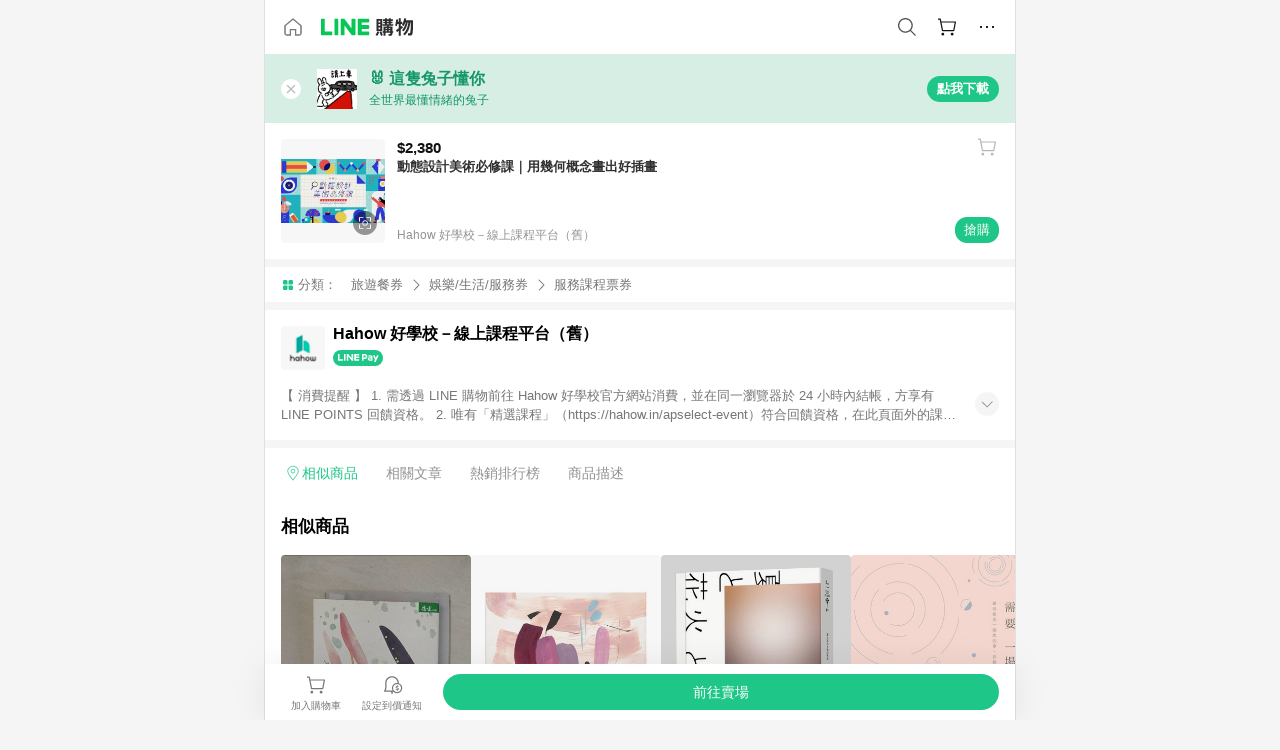

--- FILE ---
content_type: text/html;charset=utf-8
request_url: https://buy.line.me/product/349/6267c756abe55a00071cf357
body_size: 77812
content:
<!DOCTYPE html><html  lang="zh-Hant" class="chrome"><head><meta charset="utf-8">
<meta name="viewport" content="width=device-width, initial-scale=1.0, maximum-scale=1.0, user-scalable=0, viewport-fit=cover">
<title>動態設計美術必修課｜用幾何概念畫出好插畫推薦 | Hahow 好學校－線上課程平台（舊） | LINE購物</title>
<link rel="preconnect" href="https://shopping.line-scdn.net">
<link rel="preconnect" href="https://obs.line-scdn.net">
<link rel="preconnect" href="https://buy-obs.line-scdn.net">
<link integrity="sha384-RRbhlMlOgLB9ZDHCBHLAd7vR3y6cAMI5qlt1Lf4stEpK5p86whH24fMxQuIlWAmr" rel="stylesheet" href="/assets/style.B5luz4J9.css" crossorigin>
<link rel="preload" as="image" href="https://shopping.line-scdn.net/0hDcgFUEZmG0xaPw5k0vNkGwhiBz0ySUJbJQcBbi16W3slCAwbbl8DKHptR3p1C1tOYVAAL3Y_QnhzCw8TMltQRH5vRi9_B1pOYwtQLHk-AHx2Bg9KNFAH/w360">
<link integrity="sha384-H06V2BNTmfZObEaPR1ALgzdp1WP75mdyYCQ1DzzwQxnqMygAkXNZTZihs8YbJHct" rel="modulepreload" as="script" crossorigin href="/assets/D9QUfhx1.js">
<link integrity="sha384-z8fdcEs82Z9VbHdlohRAbWwrZbuOZ1FZWE0BeAnWajfO+Kln0OfcwCVEhfeLl7FJ" rel="modulepreload" as="script" crossorigin href="/assets/CJifafDl.js">
<link integrity="sha384-EpZkfWsBPYLQt88oUFaa63kWrxgNeAuFfDrvUtwExPdrDfXEGLgildCKLKajfaxt" rel="modulepreload" as="script" crossorigin href="/assets/BRVHw9_s.js">
<link integrity="sha384-Y5UcckpErxEuFfM7Sl3Etjcicr7T2R6hMtPhJMjAzeB4wEN8kfDcA3lBconvZg4u" rel="modulepreload" as="script" crossorigin href="/assets/Bc3qEXj0.js">
<link integrity="sha384-EmQIoNeQxnmHzCZidFZNi86Ee2OGxldOC71/6PGEuynppIms8hKZprGY7nhkTWsw" rel="modulepreload" as="script" crossorigin href="/assets/ocHzyIwC.js">
<link integrity="sha384-c88OqDlnmkOIrBYB0ixNHoJ9zQbGG432CB+EUJluRi5PXeQSMUrDCOIVOWxStqSC" rel="modulepreload" as="script" crossorigin href="/assets/DsY3ErVd.js">
<link integrity="sha384-1zdu/GiWiASSYFj0Dtv29ME0tZHGeeL3C1O4UdmJtRyZH56LwhzM3CQhvKZ5O7UM" rel="modulepreload" as="script" crossorigin href="/assets/HV3D5lod.js">
<link integrity="sha384-mLgTZYoRV69m7DsvOWcBUIOEcguI8RaMgoQJujymdHqYvV8ctVp5YyYGPyp/jYge" rel="modulepreload" as="script" crossorigin href="/assets/BHw9w9sM.js">
<link integrity="sha384-VbO4+EFwpYmyYLskueBKrF61TpEIlcIc2y91YEhf5Cq6Rh7WjfEXySry2BFo1DPh" rel="modulepreload" as="script" crossorigin href="/assets/4KTPYc66.js">
<link integrity="sha384-EM/+MD8vUfFdk4mR7a11+1YFWJIMtInKiICSirpJWbu0Gm8PFPJGJ3uPjIvAjl5Y" rel="modulepreload" as="script" crossorigin href="/assets/A7pdzCvD.js">
<link integrity="sha384-S0jPJg5fN7el1yK3WyUBdRWW81TxfGcUjIL7saKxD2V1F434nDt8tdKKIwjWSqMx" rel="modulepreload" as="script" crossorigin href="/assets/BrtczYKr.js">
<link integrity="sha384-6hh+pAb+yyz6a+fmOL0h7Pv7sO5y0bEF2wRPiUr3M8avWrxUrBgUQYdfIUrP5Ex1" rel="modulepreload" as="script" crossorigin href="/assets/Du-0PFd_.js">
<link integrity="sha384-xZuwEwoZSK1dzeLTy9jUxmLw22sryhCrirMq/+eVfPt6qwKDNE3rhB5v6M/eXFmL" rel="modulepreload" as="script" crossorigin href="/assets/CQy-4ooD.js">
<link integrity="sha384-F85Xa+LiPmOQHfmQWKhAXI//6iZTArcngkzjdc/e29w2RRhdb8NsP4z+GGp2iO5g" rel="modulepreload" as="script" crossorigin href="/assets/DsapwRds.js">
<link integrity="sha384-MZxJMoJH75/+Ojx4ki0Rg5IBlsvw10qNG8wukyCoMjWiIYjTTIGjDcQfr5vsO/7L" rel="modulepreload" as="script" crossorigin href="/assets/BWo-x0dm.js">
<link integrity="sha384-3ZjYyhRUB3kgAHSawYOtLw+EhwWUZcaIjqqyE0h9xsNHdmbnHgQnO8msHLjA6Hyl" rel="modulepreload" as="script" crossorigin href="/assets/5RSQ7hN8.js">
<link integrity="sha384-mbCuctK2k7xoX7mLrNzfwjcf/PjtDmlEz8895Pl+s5OljkbFKMLxlOZYDiRKyfBo" rel="modulepreload" as="script" crossorigin href="/assets/C9GZpeN-.js">
<link integrity="sha384-ulDPMqSqtQIG21OLPePuP8uRgdCkBV+S3QGtFJXzH1fL38tfNGqlR788aczUdHKO" rel="modulepreload" as="script" crossorigin href="/assets/3s6Ar3fY.js">
<link integrity="sha384-w72aUpRE+q9USmWbKTvVU29NoK2Uujo22lk7YuIO2WWRZurdfU8JBd+n1/Hn+Ldi" rel="modulepreload" as="script" crossorigin href="/assets/D4Xwuvqs.js">
<link integrity="sha384-GEsRkuHIxdiZDSA1r3YgP0m2YSeBOd0FfWiJ+Gs+9inlrRgbuNFDpCpTqq2ZnjTK" rel="modulepreload" as="script" crossorigin href="/assets/DGlww-Qj.js">
<link integrity="sha384-opTVLu6VS+vYEkrBBn6ovyUf+Ajlitbw8svsUyvGL05pElD+zwZxdW9qQZEQfKQV" rel="modulepreload" as="script" crossorigin href="/assets/DUHc9exq.js">
<link integrity="sha384-w5vEkeCoKOkEYpTDv5MC4VpbMlTGTLMZk1NW0QP64jhwRa1/KkeuCgVV1R0NnaLI" rel="modulepreload" as="script" crossorigin href="/assets/D1yNY8SZ.js">
<link integrity="sha384-p0SG5Hi7O1rhjx2mAQVLTbdCTb8CYY1JjAl57QsNyd0Gb0Dex+p0+ehbZemrPwEX" rel="modulepreload" as="script" crossorigin href="/assets/Dq4DM7B4.js">
<link integrity="sha384-VrduCxmz1e04vHpq9wP2YP49wPtLchFeebyot+D1JiRJPtEyRzRaxZsu+zXGCG/b" rel="modulepreload" as="script" crossorigin href="/assets/BrPHMzF7.js">
<link integrity="sha384-dOQ4cuo5cHQSrcak4dYJkcOtRulM6EOMBZlB152oRZSTsg7r6PTFpJofohPmWp7f" rel="modulepreload" as="script" crossorigin href="/assets/34TD_PPe.js">
<link integrity="sha384-UmVBhL8EZKURTQd0yuh9/ucqzjuKr8bfRGxRdOsG829eUdACBxcuIVFi9FIfsweZ" rel="modulepreload" as="script" crossorigin href="/assets/BcYFXwwb.js">
<link integrity="sha384-C7Jm2mgDd4tmk8luxh0xtOKF6ItHL3MYv04nA+NVDWO3jNCYiAXKIB30VTbiAdJA" rel="modulepreload" as="script" crossorigin href="/assets/B1GycNi2.js">
<link integrity="sha384-XhsVRS6NqRQjhvJ3IGRwnX2M0lbru+M9Jpw4KMcJETMu5Co4H8GO+G9++KIzwB58" rel="modulepreload" as="script" crossorigin href="/assets/BbeRj8oU.js">
<link integrity="sha384-EFaa2K2YoCKbg16MJXH4hmT53sQWEmzksozrjL9cogVQGm7babEL/fWROajb5ImK" rel="modulepreload" as="script" crossorigin href="/assets/CuTSBGhD.js">
<script src="https://static.line-scdn.net/liff/edge/2/sdk.js" defer data-hid="liff"></script>
<link rel="prefetch" as="image" type="image/png" href="/assets/ico-AIPrice--light.DBIYnsEs.png">
<link rel="prefetch" as="image" type="image/png" href="/assets/ico-AIPrice--dark.C7eYdi9Z.png">
<link rel="prefetch" as="image" type="image/png" href="/assets/ico-social108-line.Kg5Ad751.png">
<link rel="prefetch" as="image" type="image/png" href="/assets/ico-social108-fb.t9leBe85.png">
<link rel="prefetch" as="image" type="image/png" href="/assets/ico-social108-url.k_GOwe6c.png">
<link rel="prefetch" as="image" type="image/svg+xml" href="/assets/ico-navbar-home--black.rvetcKm_.svg">
<link rel="prefetch" as="image" type="image/svg+xml" href="/assets/ico-glass.B9b_u7qf.svg">
<link rel="prefetch" as="image" type="image/svg+xml" href="/assets/ico-product-like--black.R8gay-KN.svg">
<link rel="prefetch" as="image" type="image/svg+xml" href="/assets/ico-clock.CRfZodhE.svg">
<link rel="prefetch" as="image" type="image/png" href="/assets/favorite_img1.Dpi7Wrpc.png">
<link rel="prefetch" as="image" type="image/png" href="/assets/img-shoppingCart.2pyXJ4-e.png">
<link rel="prefetch" as="image" type="image/svg+xml" href="/assets/loading.D9q3AnIC.svg">
<link rel="prefetch" as="image" type="image/svg+xml" href="/assets/loading_big.Cu1Hp-nL.svg">
<link rel="prefetch" as="image" type="image/svg+xml" href="/assets/loading_white.CPnzDYu_.svg">
<link rel="prefetch" as="image" type="image/svg+xml" href="/assets/loading_white_big.BWd4BJ3W.svg">
<link rel="prefetch" as="image" type="image/png" href="/assets/img-error.DwjqFPrn.png">
<link rel="prefetch" as="image" type="image/png" href="/assets/img-priceTrackerTutorial--step1.CCKIm-vN.png">
<link rel="prefetch" as="image" type="image/png" href="/assets/img-priceTrackerTutorial--step2.DYym_dnR.png">
<link rel="prefetch" as="image" type="image/png" href="/assets/img-priceTrackerTutorial--step3.BYe8Y216.png">
<link rel="prefetch" as="image" type="image/png" href="/assets/img-priceTrackerTutorial--step4.C4vthmjI.png">
<link rel="prefetch" as="image" type="image/png" href="/assets/img-tips-transferinfo.ElFsZNPa.png">
<link rel="prefetch" as="image" type="image/png" href="/assets/ico-tutorial-linepoints.DxmGtkDv.png">
<link rel="prefetch" as="image" type="image/png" href="/assets/ico-tutorial-lowprice.BY6GCV4e.png">
<link rel="prefetch" as="image" type="image/png" href="/assets/ico-tutorial-savemoney.DuUdrL5v.png">
<link rel="prefetch" as="image" type="image/png" href="/assets/ico-tutorial-benefit.T1eTBBAv.png">
<link rel="prefetch" as="image" type="image/png" href="/assets/img-linepoint-step1.BQkKHcGR.png">
<link rel="prefetch" as="image" type="image/png" href="/assets/img-linepoint-step2.DoDZehq4.png">
<link rel="prefetch" as="image" type="image/png" href="/assets/img-linepoint-step3.DqhkqNI8.png">
<link rel="prefetch" as="image" type="image/png" href="/assets/img-tutorial-angpauinfo.C691D31o.png">
<link rel="prefetch" as="image" type="image/png" href="/assets/img-angpau-step1.Choa-Nah.png">
<link rel="prefetch" as="image" type="image/png" href="/assets/img-angpau-step2.fOOUmOrQ.png">
<link rel="prefetch" as="image" type="image/png" href="/assets/img-angpau-step3.DXVOzogX.png">
<link rel="prefetch" as="image" type="image/png" href="/assets/img-angpau-step4.hBrkGnJz.png">
<link rel="prefetch" as="image" type="image/png" href="/assets/ico-tutorialHongbao.DGh0-HQ3.png">
<link rel="prefetch" as="image" type="image/png" href="/assets/img-tutorial-missioninfo.C-SATwqO.png">
<link rel="prefetch" as="image" type="image/png" href="/assets/ico-tutorialMission.DfTvKlPf.png">
<link rel="prefetch" as="image" type="image/png" href="/assets/img-tips-quota.VCNhqGxs.png">
<link rel="prefetch" as="image" type="image/png" href="/assets/img-tutorial-monthlybuyinfo.BOFEwRbW.png">
<link rel="prefetch" as="image" type="image/png" href="/assets/ico-tutorial-monthlybuyCart.qZCLjCL2.png">
<link rel="prefetch" as="image" type="image/png" href="/assets/ico-tutorial-monthlybuyCheck.CUtUT1Rq.png">
<link rel="prefetch" as="image" type="image/png" href="/assets/img-monthlybuy-step1.cqlPuECQ.png">
<link rel="prefetch" as="image" type="image/png" href="/assets/img-monthlybuy-step2.BDi3eOp1.png">
<link rel="prefetch" as="image" type="image/png" href="/assets/img-monthlybuy-step3.D7J2Pm6_.png">
<link rel="prefetch" as="image" type="image/png" href="/assets/img-monthlybuy-step4.D0_Dqac8.png">
<link rel="prefetch" as="image" type="image/png" href="/assets/ico-tutorialMonthlybuy.K1GCo0qF.png">
<link rel="prefetch" as="image" type="image/png" href="/assets/ico-tutorial-priviledge1.xvbEMEh0.png">
<link rel="prefetch" as="image" type="image/png" href="/assets/ico-tutorial-priviledge2.CCgQq_9g.png">
<link rel="prefetch" as="image" type="image/png" href="/assets/ico-tutorial-priviledge3.C4Z4uf-h.png">
<link rel="prefetch" as="image" type="image/png" href="/assets/ico-tutorial-priviledge4.DSyXnJ5T.png">
<link rel="prefetch" as="image" type="image/png" href="/assets/img-tutorial-passportinfo.BzBrDoPg.png">
<link rel="prefetch" as="image" type="image/png" href="/assets/ico-tutorialPassport.CKyw9_Hr.png">
<link rel="prefetch" as="image" type="image/svg+xml" href="/assets/img-unrecognizableProductDefault.CyRpUHyn.svg">
<link rel="prefetch" as="image" type="image/svg+xml" href="/assets/img-noCopMerchantDefault.DIDmNaBz.svg">
<link rel="prefetch" as="image" type="image/png" href="/assets/og_image.Dc0El0ue.png">
<link rel="prefetch" as="image" type="image/png" href="/assets/favicon-32x32.CERNqo6f.png">
<link rel="prefetch" as="image" type="image/png" href="/assets/favicon-16x16.DsIZ3wwF.png">
<link rel="prefetch" as="image" type="image/x-icon" href="/assets/favicon.CW2t5flA.ico">
<link rel="prefetch" as="image" type="image/png" href="/assets/apple-touch-icon.BVJpEzX5.png">
<link rel="prefetch" as="image" type="image/svg+xml" href="/assets/safari-pinned-tab.Bfe6lB9P.svg">
<link rel="prefetch" as="image" type="image/svg+xml" href="/assets/badge-parity.DoTzVVDB.svg">
<link rel="prefetch" as="image" type="image/svg+xml" href="/assets/badge-fresh.C0DVF-gn.svg">
<link rel="prefetch" as="image" type="image/svg+xml" href="/assets/badge-newStore.Cg1pHwnu.svg">
<link rel="prefetch" as="image" type="image/svg+xml" href="/assets/badge-ranking.Bk2qrM48.svg">
<link rel="prefetch" as="image" type="image/svg+xml" href="/assets/badge-rush.BTygeurn.svg">
<link rel="prefetch" as="image" type="image/svg+xml" href="/assets/badge-hotSearch.BNmm1d9W.svg">
<link rel="prefetch" as="image" type="image/svg+xml" href="/assets/badge-recommendation.CkDV9CeC.svg">
<link rel="prefetch" as="image" type="image/svg+xml" href="/assets/badge-showLowerPrice.VgEbcxW2.svg">
<link rel="prefetch" as="image" type="image/png" href="/assets/img-angpauCircle.zsfDvmnf.png">
<link rel="prefetch" as="image" type="image/svg+xml" href="/assets/ico-shoppingNoteEntry-default--black.DD5vC7JS.svg">
<link rel="prefetch" as="image" type="image/svg+xml" href="/assets/ico-shoppingNoteEntry-default--white.O30l9mZp.svg">
<link rel="prefetch" as="image" type="image/svg+xml" href="/assets/ico-shoppingBag.kJOU3R3r.svg">
<link rel="prefetch" as="image" type="image/svg+xml" href="/assets/ico-shoppingNote.CYf5R6p8.svg">
<link rel="prefetch" as="image" type="image/svg+xml" href="/assets/img-logo--colorful.D_usoKOi.svg">
<link rel="prefetch" as="image" type="image/svg+xml" href="/assets/ico-arrow--leftBlack.CnoHEo6X.svg">
<link rel="prefetch" as="image" type="image/svg+xml" href="/assets/ico-outlined-homepageBlack.D_Bu0PkT.svg">
<link rel="prefetch" as="image" type="image/svg+xml" href="/assets/ico-bell--black.rDjO1CtY.svg">
<link rel="prefetch" as="image" type="image/svg+xml" href="/assets/ico-cartDarkGray.B0_Zm9Er.svg">
<link rel="prefetch" as="image" type="image/svg+xml" href="/assets/ico-glassDeepGrey.4HBuXfpO.svg">
<link rel="prefetch" as="image" type="image/svg+xml" href="/assets/ico-menu--black.DIw2ISWO.svg">
<link rel="prefetch" as="image" type="image/svg+xml" href="/assets/ico-close--black.C0D_WCjI.svg">
<link rel="prefetch" as="image" type="image/svg+xml" href="/assets/ico-barcodeBlack.EMGqZUEa.svg">
<link rel="prefetch" as="image" type="image/svg+xml" href="/assets/img-logo--white.ws-OQZLF.svg">
<link rel="prefetch" as="image" type="image/svg+xml" href="/assets/ico-arrow--leftWhite2.DisqKg3Y.svg">
<link rel="prefetch" as="image" type="image/svg+xml" href="/assets/ico-outlined-homepageWhite.0N_nKCXb.svg">
<link rel="prefetch" as="image" type="image/svg+xml" href="/assets/ico-bell--white.As7mgZX1.svg">
<link rel="prefetch" as="image" type="image/svg+xml" href="/assets/ico-cart.BCosiCm-.svg">
<link rel="prefetch" as="image" type="image/svg+xml" href="/assets/ico-glassWhite.DjoHr4D6.svg">
<link rel="prefetch" as="image" type="image/svg+xml" href="/assets/ico-menu--white.D5XWMDLz.svg">
<link rel="prefetch" as="image" type="image/svg+xml" href="/assets/ico-close--white.BH9pt9aA.svg">
<link rel="prefetch" as="image" type="image/svg+xml" href="/assets/ico-barcodeWhite.9e_7wgQd.svg">
<link rel="prefetch" as="image" type="image/svg+xml" href="/assets/ico-close--button.DlQeO4mx.svg">
<link rel="prefetch" as="image" type="image/png" href="/assets/ico-goUp.9ngTY99_.png">
<link rel="prefetch" as="image" type="image/svg+xml" href="/assets/ico-navbar-home.pTdx6kH8.svg">
<link rel="prefetch" as="image" type="image/svg+xml" href="/assets/ico-navbar-homeOn.BXKY35o-.svg">
<link rel="prefetch" as="image" type="image/svg+xml" href="/assets/ico-navbar-brand.DSm8Mb_j.svg">
<link rel="prefetch" as="image" type="image/svg+xml" href="/assets/ico-navbar-brandOn.BGbRYYkS.svg">
<link rel="prefetch" as="image" type="image/svg+xml" href="/assets/ico-navbar-benefit.CVpFf2LJ.svg">
<link rel="prefetch" as="image" type="image/svg+xml" href="/assets/ico-navbar-benefitOn.CMjzQK5w.svg">
<link rel="prefetch" as="image" type="image/svg+xml" href="/assets/ico-navbar-special.Bv7eUmCf.svg">
<link rel="prefetch" as="image" type="image/svg+xml" href="/assets/ico-navbar-specialOn.CA8QWgEz.svg">
<link rel="prefetch" as="image" type="image/svg+xml" href="/assets/ico-navbar-account.D_JBbAaL.svg">
<link rel="prefetch" as="image" type="image/svg+xml" href="/assets/ico-navbar-accountOn.lN8Sl9dl.svg">
<link rel="prefetch" as="image" type="image/svg+xml" href="/assets/img-recommend.KMJbq0_8.svg">
<link rel="prefetch" as="image" type="image/svg+xml" href="/assets/img-totop.B59KCYmN.svg">
<link rel="prefetch" as="image" type="image/svg+xml" href="/assets/ico-arrow--left777777.CiUgt2Xu.svg">
<link rel="prefetch" as="image" type="image/png" href="/assets/ico-social50-line.BRshQTKT.png">
<link rel="prefetch" as="image" type="image/png" href="/assets/ico-social50-fb.BBsgz-Qv.png">
<link rel="prefetch" as="image" type="image/png" href="/assets/ico-social50-url.CMtwK1k1.png">
<link rel="prefetch" as="image" type="image/png" href="/assets/ico-social72-line.BEYufS0u.png">
<link rel="prefetch" as="image" type="image/png" href="/assets/ico-social72-fb.CngPcpDD.png">
<link rel="prefetch" as="image" type="image/png" href="/assets/ico-social72-url.BsnljhuG.png">
<link rel="prefetch" as="image" type="image/svg+xml" href="/assets/ico-ok.Bx9Y-ieW.svg">
<link rel="prefetch" as="image" type="image/svg+xml" href="/assets/ico-okOn.CVd3fBBN.svg">
<link rel="prefetch" as="image" type="image/svg+xml" href="/assets/ico-check-green.BLcA-ro-.svg">
<link rel="prefetch" as="image" type="image/png" href="/assets/favorite_bg.BuLA8s9V.png">
<link rel="prefetch" as="image" type="image/svg+xml" href="/assets/ico-checkedWhite.CSrkc97X.svg">
<link rel="prefetch" as="image" type="image/svg+xml" href="/assets/ico-checkedGray.Tvl1Ks0l.svg">
<link rel="prefetch" as="image" type="image/svg+xml" href="/assets/ico-loading--white.5G4YHqfR.svg">
<link rel="prefetch" as="image" type="image/svg+xml" href="/assets/ico-arrow--right.CNWSdj0U.svg">
<link rel="prefetch" as="image" type="image/svg+xml" href="/assets/ico-cartOrange.BJckGTg5.svg">
<link rel="prefetch" as="image" type="image/svg+xml" href="/assets/ico-shop--white.DULimFDL.svg">
<link rel="prefetch" as="image" type="image/png" href="/assets/img-AIpriceWithSpotLight.hjXHnhT5.png">
<link rel="prefetch" as="image" type="image/svg+xml" href="/assets/ico-calendarWhite.B-rHPhUf.svg">
<link rel="prefetch" as="image" type="image/svg+xml" href="/assets/ico-settingPriceAlertBell--white.CWhCFx-a.svg">
<link rel="prefetch" as="image" type="image/svg+xml" href="/assets/ico-arrow--rightGray.CoWdCWie.svg">
<link rel="prefetch" as="image" type="image/svg+xml" href="/assets/ico-point--green.C6QozQX8.svg">
<link rel="prefetch" as="image" type="image/svg+xml" href="/assets/ico-point--gray.CwT7ymaW.svg">
<link rel="prefetch" as="image" type="image/svg+xml" href="/assets/img-radarGreen.CN93xa6Z.svg">
<link rel="prefetch" as="image" type="image/svg+xml" href="/assets/ico-cancel--grey.y20wjKk9.svg">
<link rel="prefetch" as="image" type="image/svg+xml" href="/assets/ico-arrow--downGreen.DamuGg1d.svg">
<link rel="prefetch" as="image" type="image/svg+xml" href="/assets/ico-issueBlue.Cv_EvCnD.svg">
<link rel="prefetch" as="image" type="image/svg+xml" href="/assets/ico-settingPriceAlertBell--green.DGhGrK5M.svg">
<link rel="prefetch" as="image" type="image/svg+xml" href="/assets/ico-arrow--rightBlack.C_lxOHQh.svg">
<link rel="prefetch" as="image" type="image/svg+xml" href="/assets/ico-questionMarkGrey.EX5aKzhd.svg">
<link rel="prefetch" as="image" type="image/svg+xml" href="/assets/ico-point--white.DiQtpN6g.svg">
<link rel="prefetch" as="image" type="image/svg+xml" href="/assets/img-presentBox--green.TVcvGSjo.svg">
<link rel="prefetch" as="image" type="image/svg+xml" href="/assets/ico-exclamation-green.C22jQFzh.svg">
<link rel="prefetch" as="image" type="image/png" href="/assets/img-tutorial-newbuyerAngpau.IQc2VBXm.png">
<link rel="prefetch" as="image" type="image/png" href="/assets/ico-tutorial-newbuyerAngpau.BF2RphfN.png">
<link rel="prefetch" as="image" type="image/svg+xml" href="/assets/ico-arrow--downGreyLight.-PxCy2F4.svg">
<link rel="prefetch" as="image" type="image/png" href="/assets/img-tutorial-bannerLinepoint.DSRIAVpU.png">
<link rel="prefetch" as="image" type="image/svg+xml" href="/assets/ico-arrow--downGreyDeep.Dy_jgCzs.svg">
<link rel="prefetch" as="image" type="image/png" href="/assets/img-tutorialTopimg.BVwuYd1V.png">
<link rel="prefetch" as="image" type="image/svg+xml" href="/assets/ico-trashCanRed.DFMeqfHR.svg">
<link rel="prefetch" as="image" type="image/svg+xml" href="/assets/img-loading.DAd8vyWK.svg">
<link rel="prefetch" as="image" type="image/svg+xml" href="/assets/ico-photo000000.5FvFntbr.svg">
<link rel="prefetch" as="image" type="image/svg+xml" href="/assets/ico-pen000000.DBRHNis3.svg">
<link rel="prefetch" as="image" type="image/svg+xml" href="/assets/ico-tag000000.Denfp1DR.svg">
<link rel="prefetch" as="image" type="image/svg+xml" href="/assets/ico-dollar000000.BBxnChPV.svg">
<link rel="prefetch" as="image" type="image/svg+xml" href="/assets/ico-cancelWhiteA20.6tHz8eS3.svg">
<link rel="prefetch" as="image" type="image/svg+xml" href="/assets/ico-arrow--down111111bold.DB1gtSeb.svg">
<link rel="prefetch" as="image" type="image/svg+xml" href="/assets/ico-exclamationMarkGrey.CEgQ3w61.svg">
<link rel="prefetch" as="image" type="image/svg+xml" href="/assets/ico-creditCard.MO3Wkm5M.svg">
<link rel="prefetch" as="image" type="image/svg+xml" href="/assets/ico-user.D7s6ESw9.svg">
<link rel="prefetch" as="image" type="image/svg+xml" href="/assets/ico-coinBlack.Ct9QrHk9.svg">
<link rel="prefetch" as="image" type="image/svg+xml" href="/assets/ico-couponPercentage.CIm48I56.svg">
<link rel="prefetch" as="image" type="image/svg+xml" href="/assets/ico-signIn.RQuDDcX3.svg">
<link rel="prefetch" as="image" type="image/svg+xml" href="/assets/ico-lineDelima._tfoT26-.svg">
<link rel="prefetch" as="image" type="image/svg+xml" href="/assets/ico-creditCardWhite.BkVg_c6S.svg">
<link rel="prefetch" as="image" type="image/svg+xml" href="/assets/ico-userWhite.IJSphSZp.svg">
<link rel="prefetch" as="image" type="image/svg+xml" href="/assets/ico-coinWhite.t-RxNaGa.svg">
<link rel="prefetch" as="image" type="image/svg+xml" href="/assets/ico-couponPercentageWhite.CD6BGOfi.svg">
<link rel="prefetch" as="image" type="image/svg+xml" href="/assets/ico-signInWhite.EeTUhtJC.svg">
<link rel="prefetch" as="image" type="image/svg+xml" href="/assets/ico-lineDelimaWhite.Y-PHdCqD.svg">
<link rel="prefetch" as="image" type="image/svg+xml" href="/assets/ico-uploadImage1EC687.DaaQVrkB.svg">
<link rel="prefetch" as="image" type="image/svg+xml" href="/assets/img-notebannerBg.CsLcSsSa.svg">
<link rel="prefetch" as="image" type="image/svg+xml" href="/assets/ico-shoppingNoteBlack.BzRwSPw5.svg">
<link rel="prefetch" as="image" type="image/svg+xml" href="/assets/ico-pen949494.BZVhkxZe.svg">
<link rel="prefetch" as="image" type="image/svg+xml" href="/assets/ico-outlink111111.DD33-WtY.svg">
<link rel="prefetch" as="image" type="image/svg+xml" href="/assets/ico-arrow--right111111.q8YJKxfQ.svg">
<link rel="prefetch" as="image" type="image/svg+xml" href="/assets/ico-plus111111.m8dDflS3.svg">
<link rel="prefetch" as="image" type="image/svg+xml" href="/assets/ico-plusc8c8c8.Wh1N6N8x.svg">
<link rel="prefetch" as="image" type="image/svg+xml" href="/assets/ico-angpau.T5T0hVop.svg">
<link rel="prefetch" as="image" type="image/svg+xml" href="/assets/ico-angpauMonochrome.DhKf0X6A.svg">
<link rel="prefetch" as="image" type="image/svg+xml" href="/assets/ico-rewardMission.CqGtjBsp.svg">
<link rel="prefetch" as="image" type="image/svg+xml" href="/assets/icon_missionDisable.BO9SDy4V.svg">
<link rel="prefetch" as="image" type="image/svg+xml" href="/assets/ico-penC8C8C8.Do7VrS4u.svg">
<link rel="prefetch" as="image" type="image/svg+xml" href="/assets/ico-okFF5B57.ClNzYsMv.svg">
<link rel="prefetch" as="image" type="image/png" href="/assets/bg-hotSearch-right.DrLYAb6T.png">
<link rel="prefetch" as="image" type="image/png" href="/assets/bg-hotSearch-left.BPZujni4.png">
<link rel="prefetch" as="script" crossorigin href="/assets/URHNVWlD.js">
<link rel="prefetch" as="script" crossorigin href="/assets/BGuUxEhy.js">
<link rel="prefetch" as="script" crossorigin href="/assets/ubTdzax2.js">
<link rel="prefetch" as="script" crossorigin href="/assets/DayJJwqV.js">
<link rel="prefetch" as="script" crossorigin href="/assets/BXZcsJlh.js">
<link rel="prefetch" as="script" crossorigin href="/assets/D6dj2eE7.js">
<link rel="prefetch" as="script" crossorigin href="/assets/BcAaGpei.js">
<link rel="prefetch" as="script" crossorigin href="/assets/D1aqi_NQ.js">
<link rel="prefetch" as="script" crossorigin href="/assets/BNF_aRAY.js">
<link rel="prefetch" as="script" crossorigin href="/assets/CK3-thgt.js">
<link rel="prefetch" as="image" type="image/svg+xml" href="/assets/ico-navbar-categoryOn.BT6ruzlk.svg">
<link rel="prefetch" as="image" type="image/svg+xml" href="/assets/img-angpau.FmLdLkvD.svg">
<link rel="prefetch" as="image" type="image/svg+xml" href="/assets/img-lowerPriceText.B9sycJ2j.svg">
<link rel="prefetch" as="image" type="image/svg+xml" href="/assets/img-allFullStamp.BKwEGvce.svg">
<link rel="prefetch" as="image" type="image/png" href="/assets/badge-bestTiming.CXJDr1_1.png">
<link rel="prefetch" as="image" type="image/svg+xml" href="/assets/ico-bell--grey.CVZtyURQ.svg">
<link rel="prefetch" as="image" type="image/svg+xml" href="/assets/ico-bell--green.BjLIXZQX.svg">
<link rel="prefetch" as="image" type="image/gif" href="/assets/img-badgeBg.GFu2V2pV.gif">
<link rel="prefetch" as="image" type="image/png" href="/assets/ico-entryAngpau.BY7xqj1H.png">
<link rel="prefetch" as="image" type="image/png" href="/assets/ico-entryFirstTimerBuy.CSKtfg0q.png">
<link rel="prefetch" as="image" type="image/png" href="/assets/ico-entryRegularShopping.iBG3AS9F.png">
<link rel="prefetch" as="image" type="image/png" href="/assets/rank_1.DGWx_WX6.png">
<link rel="prefetch" as="image" type="image/png" href="/assets/rank_2.BZoQ1Ylf.png">
<link rel="prefetch" as="image" type="image/png" href="/assets/rank_3.D4miq1ro.png">
<link rel="prefetch" as="image" type="image/png" href="/assets/rank_4.CZlnCNsm.png">
<link rel="prefetch" as="image" type="image/png" href="/assets/rank_5.CHTRhhzc.png">
<link rel="prefetch" as="image" type="image/png" href="/assets/rank_6.xT_aAa5U.png">
<link rel="prefetch" as="image" type="image/png" href="/assets/rank_7.BhBPxHHN.png">
<link rel="prefetch" as="image" type="image/png" href="/assets/rank_8.BWY3qQi4.png">
<link rel="prefetch" as="image" type="image/png" href="/assets/rank_9.CX4IY0_P.png">
<link rel="prefetch" as="image" type="image/png" href="/assets/rank_10.ByWKecS-.png">
<link rel="prefetch" as="image" type="image/png" href="/assets/badge-waitBePaid.D6A37hwP.png">
<link rel="prefetch" as="image" type="image/svg+xml" href="/assets/badge-commercial.DH5N_pEF.svg">
<link rel="prefetch" as="image" type="image/svg+xml" href="/assets/ico-fire.DUEfKXq5.svg">
<link rel="prefetch" as="image" type="image/png" href="/assets/ico-cart-like--heartbeat.BhSG233-.png">
<link rel="prefetch" as="image" type="image/png" href="/assets/ico-product-like--heartbeat.DLzkncHw.png">
<link rel="prefetch" as="image" type="image/svg+xml" href="/assets/ico-shoppingNoteB7B7B7.BhHnpug5.svg">
<link rel="prefetch" as="image" type="image/svg+xml" href="/assets/ico-shoppingNote--selected.DZluD8K6.svg">
<link rel="prefetch" as="image" type="image/svg+xml" href="/assets/ico-shoppingNote777777.CblRvGvO.svg">
<link rel="prefetch" as="image" type="image/svg+xml" href="/assets/ico-product-like.xTa1aUAx.svg">
<link rel="prefetch" as="image" type="image/svg+xml" href="/assets/ico-product-liked.CuLQs_Nv.svg">
<link rel="prefetch" as="image" type="image/svg+xml" href="/assets/ico-product-like--white.D0MeNH-k.svg">
<link rel="prefetch" as="image" type="image/svg+xml" href="/assets/ico-cartGray.CWkBJ-Sp.svg">
<link rel="prefetch" as="image" type="image/svg+xml" href="/assets/ico-cartBlack--bottom.BUej1hUO.svg">
<link rel="prefetch" as="image" type="image/svg+xml" href="/assets/ico-cartOrange--bottom.B5ZBhwRt.svg">
<link rel="prefetch" as="image" type="image/svg+xml" href="/assets/badge-store--boxType.B9MdYrIc.svg">
<link rel="prefetch" as="image" type="image/svg+xml" href="/assets/badge-store.BxS3T5LF.svg">
<link rel="prefetch" as="image" type="image/svg+xml" href="/assets/badge-gift--boxType.D_d51sJ0.svg">
<link rel="prefetch" as="image" type="image/svg+xml" href="/assets/badge-gift.S-K2wspb.svg">
<link rel="prefetch" as="image" type="image/svg+xml" href="/assets/ico-shoppingLens.oyB_I5Qj.svg">
<link rel="prefetch" as="image" type="image/svg+xml" href="/assets/ico-share.C3pSXDao.svg">
<link rel="prefetch" as="image" type="image/svg+xml" href="/assets/ico-addFriend.Ums4xyGk.svg">
<link rel="prefetch" as="image" type="image/svg+xml" href="/assets/ico-settingPriceAlertBell--grey.8YI4mhGV.svg">
<link rel="prefetch" as="image" type="image/svg+xml" href="/assets/ico-editPriceAlertBell--green.yx0w76OW.svg">
<link rel="prefetch" as="image" type="image/svg+xml" href="/assets/badge-direct.-_MmXx0U.svg">
<link rel="prefetch" as="image" type="image/svg+xml" href="/assets/line_payWhite.CeF-mufA.svg">
<link rel="prefetch" as="image" type="image/svg+xml" href="/assets/line_loginWhite.ChpHW_Sp.svg">
<link rel="prefetch" as="image" type="image/svg+xml" href="/assets/line_pointWhite.Bv3Y4AZB.svg">
<link rel="prefetch" as="image" type="image/svg+xml" href="/assets/ico-ai.BbwD8uvP.svg">
<link rel="prefetch" as="image" type="image/svg+xml" href="/assets/ico-point--grey.Dg8b4yyB.svg">
<link rel="prefetch" as="image" type="image/png" href="/assets/img-bestPriceBadge--short.Cc856gG1.png">
<link rel="prefetch" as="image" type="image/png" href="/assets/img-bestPriceBadge.fRPGm0dd.png">
<link rel="prefetch" as="image" type="image/png" href="/assets/ico-ai.ZVJ4hbF3.png">
<link rel="prefetch" as="image" type="image/svg+xml" href="/assets/ico-checkedGreen--bold.DzVb0O_a.svg">
<link rel="prefetch" as="image" type="image/svg+xml" href="/assets/ico-arrow--downWhite.CbCo2gZi.svg">
<link rel="prefetch" as="image" type="image/svg+xml" href="/assets/ico-landmarkWhite.DxGMDzlf.svg">
<link rel="prefetch" as="image" type="image/svg+xml" href="/assets/ico-landmarkGreen.C0v04Ctn.svg">
<link rel="prefetch" as="image" type="image/svg+xml" href="/assets/ico-landmarkBlue.CwEOCby7.svg">
<link rel="prefetch" as="image" type="image/svg+xml" href="/assets/ico-arrow--downBlue.C20Tikic.svg">
<link rel="prefetch" as="image" type="image/svg+xml" href="/assets/ico-arrow--rightGrayBold.D4AV8bOv.svg">
<link rel="prefetch" as="image" type="image/svg+xml" href="/assets/badge-media.BplkG1D_.svg">
<link rel="prefetch" as="image" type="image/svg+xml" href="/assets/badge-popular.B5YAjv1y.svg">
<link rel="prefetch" as="image" type="image/svg+xml" href="/assets/ico-eye--gray.BrDiTyri.svg">
<script data-hid="APOLLO_STATE">window.__APOLLO_STATE__ = {"ROOT_QUERY":{"__typename":"Query","activeOMOEvent":null,"clientConfig":{"__typename":"ClientConfig","enableExtensionPage":true,"disableGoogleSearch":false,"enableGA4EventToApp":false,"enableBestPriceFinderPage":true},"seoSettings({\"path\":\"https://buy.line.me/product/349/6267c756abe55a00071cf357\"})":{"__typename":"SeoSettings","meta":null,"footer":null},"promotionBanners":[{"__typename":"PromotionBannerInfo","displayPage":"ARTICLE_PAGE","imageUrl":"https://buy-obs.line-scdn.net/0hkD-SXGwNNGsQKitXLD5LPEN-OAtvBC9peRQrE2dxa1hWRQ92fDpyDElMEQFWGRg8VxMHBWV1GlhGRRM1Rz4QDVRPHRtWRgs5eTkIRkpfCl9WUQNhfCl6Sw","title":"🐰 這隻兔子懂你","subtitle":"全世界最懂情緒的兔子","buttonText":"點我下載","buttonUrl":"https://buy.line.me/content/lineshoppingapp/"},{"__typename":"PromotionBannerInfo","displayPage":"VIDEO_PAGE","imageUrl":"https://buy-obs.line-scdn.net/0hkD-SXGwNNGsQKitXLD5LPEN-OAtvBC9peRQrE2dxa1hWRQ92fDpyDElMEQFWGRg8VxMHBWV1GlhGRRM1Rz4QDVRPHRtWRgs5eTkIRkpfCl9WUQNhfCl6Sw","title":"🐰 這隻兔子懂你","subtitle":"全世界最懂情緒的兔子","buttonText":"點我下載","buttonUrl":"https://buy.line.me/content/lineshoppingapp/"},{"__typename":"PromotionBannerInfo","displayPage":"PARTNER_PAGE","imageUrl":"https://buy-obs.line-scdn.net/0hkD-SXGwNNGsQKitXLD5LPEN-OAtvBC9peRQrE2dxa1hWRQ92fDpyDElMEQFWGRg8VxMHBWV1GlhGRRM1Rz4QDVRPHRtWRgs5eTkIRkpfCl9WUQNhfCl6Sw","title":"🐰 這隻兔子懂你","subtitle":"全世界最懂情緒的兔子","buttonText":"點我下載","buttonUrl":"https://buy.line.me/content/lineshoppingapp/"},{"__typename":"PromotionBannerInfo","displayPage":"PRODUCT_PAGE","imageUrl":"https://buy-obs.line-scdn.net/0hkD-SXGwNNGsQKitXLD5LPEN-OAtvBC9peRQrE2dxa1hWRQ92fDpyDElMEQFWGRg8VxMHBWV1GlhGRRM1Rz4QDVRPHRtWRgs5eTkIRkpfCl9WUQNhfCl6Sw","title":"🐰 這隻兔子懂你","subtitle":"全世界最懂情緒的兔子","buttonText":"點我下載","buttonUrl":"https://buy.line.me/content/lineshoppingapp/"},{"__typename":"PromotionBannerInfo","displayPage":"PRICE_PAGE","imageUrl":"https://buy-obs.line-scdn.net/0hkD-SXGwNNGsQKitXLD5LPEN-OAtvBC9peRQrE2dxa1hWRQ92fDpyDElMEQFWGRg8VxMHBWV1GlhGRRM1Rz4QDVRPHRtWRgs5eTkIRkpfCl9WUQNhfCl6Sw","title":"🐰 這隻兔子懂你","subtitle":"全世界最懂情緒的兔子","buttonText":"點我下載","buttonUrl":"https://buy.line.me/content/lineshoppingapp/"}],"product({\"shopId\":349,\"shopProductId\":\"6267c756abe55a00071cf357\"})":{"__typename":"Product","id":"349/6267c756abe55a00071cf357","shopProductId":"6267c756abe55a00071cf357","description":"沒有畫畫背景，卻又想學插畫嗎？\n不用繪畫基礎的向量插畫能夠完成你的夢想！","url":"https://buy.line.me/product/349/6267c756abe55a00071cf357","outlinkUrl":"https://buy.line.me/t/?data=[base64]","name":"動態設計美術必修課｜用幾何概念畫出好插畫","imageUrl":"https://shopping.line-scdn.net/0hDcgFUEZmG0xaPw5k0vNkGwhiBz0ySUJbJQcBbi16W3slCAwbbl8DKHptR3p1C1tOYVAAL3Y_QnhzCw8TMltQRH5vRi9_B1pOYwtQLHk-AHx2Bg9KNFAH","discount":0,"price":2380,"specialPrice":2380,"point":{"__typename":"Point","amount":0,"eventMessage":"","bonusAmountForApp":null,"calculatedAmount":0},"calculatedPoint({\"ignoreShowEstimatedPoint\":true})":0,"status":"ON_SALE","relatedComparisonId":null,"lowPriceType":null,"priceDifference":null,"priceChart":null,"categoryInfo":[{"__typename":"Category","id":"824","name":"旅遊餐券","categoryLevel":1},{"__typename":"Category","id":"839","name":"娛樂/生活/服務券","categoryLevel":2},{"__typename":"Category","id":"849","name":"服務課程票券","categoryLevel":3}],"rewardCountdownEndTime":null,"similarHybridProducts({\"limit\":30})":[{"__typename":"Product","id":"18/e5f490d0-c430-11f0-a700-e6588cb28c36","shopProductId":"e5f490d0-c430-11f0-a700-e6588cb28c36","promoteProductId":null,"name":"【書寶二手書T1／心靈成長_YCK】寫給喧囂的37個安靜練習_汪莫","imageUrl":"https://shopping.line-scdn.net/0hXJ_CLWEcB2ViOhgdWtV4MjxnGxQKTF5yHQIdRxV_RwcUCwlYBScJawxFAypMUAhbXCRJeBhGUQUQekNIATxAaDVRWTQqfQBPKFwNfTJnByk6dQdYFSwUUyI7Hw","url":"https://buy.line.me/product/18/e5f490d0-c430-11f0-a700-e6588cb28c36","outlinkUrl":"https://buy.line.me/t/?data=[base64]","productPageUrl":"https://buy.line.me/product/18/e5f490d0-c430-11f0-a700-e6588cb28c36","discount":0.19,"price":139,"specialPrice":113,"point":{"__typename":"Point","amount":3,"bonusAmountForApp":null,"calculatedAmount":3,"limit":1000},"calculatedPoint":3,"status":"ON_SALE","merchant":{"__typename":"ConciseMerchant","name":"台灣樂天市場","shopId":18,"storeId":null,"merchantId":4217685,"imageUrl":"https://buy-obs.line-scdn.net/0hSfDS-IfDDEl5Kh_HKOJzHip-ACkGBBdLEBQTMQ5xU3sGRkNaOipLZgwpUjIBbBJcPhM_Jwx1InovRSsXLj4oLz1PJSIHUTNZOk4nKyBfNjA_UTtDFSlCaQ","displayPoints":[0,6],"url":"https://buy.line.me/u/partner/4217685","point":{"__typename":"Point","amount":3,"bonusAmountForApp":0,"calculatedAmount":3},"showPointAmount":true,"showEstimatedPoint":true,"vendorType":null},"productReward":null,"rewardCountdownEndTime":null,"lowPriceType":null,"priceDifference":null,"productType":"normal","hideEstimatedPoint":false},{"__typename":"Product","id":"589/LITO12967","shopProductId":"LITO12967","promoteProductId":null,"name":"LIGHTO 掛畫｜周芷羿｜seeking4 - 單買藝術相紙-50 x 70 cm","imageUrl":"https://shopping.line-scdn.net/0hIyRaS-M8FlZvGAdpW_5pATFFCicHbk9BECAMdBhdVjQZKVBQUDgSYDx_CzYncRVoDxkDSxVkQDYdWFJ7DB5RWzhzSAcnXw1QJTxYTzxnABk3SxJrGA4FYC8ZDg","url":"https://buy.line.me/product/589/LITO12967","outlinkUrl":"https://buy.line.me/t/?data=[base64]","productPageUrl":"https://buy.line.me/product/589/LITO12967","discount":0,"price":2980,"specialPrice":2980,"point":{"__typename":"Point","amount":0.5,"bonusAmountForApp":null,"calculatedAmount":0.5,"limit":-1},"calculatedPoint":14,"status":"ON_SALE","merchant":{"__typename":"ConciseMerchant","name":"Marais 瑪黑家居","shopId":589,"storeId":null,"merchantId":880050292157,"imageUrl":"https://buy-obs.line-scdn.net/0hrYxINqBXLXZFMDxmHqJSIRZkIRY6HjZ0LA4yDjJrckYWZixpByA7Tx97KgY7AwohAgkeGDBvA0UTXwooEiQJEAFVBBo6dTgjKSMVVxxFF0MDSxp8KTNjVg","displayPoints":[0.5],"url":"https://buy.line.me/u/partner/880050292157","point":{"__typename":"Point","amount":0.5,"bonusAmountForApp":0,"calculatedAmount":0.5},"showPointAmount":true,"showEstimatedPoint":true,"vendorType":null},"productReward":null,"rewardCountdownEndTime":null,"lowPriceType":null,"priceDifference":null,"productType":"3c","hideEstimatedPoint":false},{"__typename":"Product","id":"18/4f00b700-2d60-11ec-9e42-0242ac110002","shopProductId":"4f00b700-2d60-11ec-9e42-0242ac110002","promoteProductId":null,"name":"夏天、煙火、我的屍體(獨步9週年紀念版)【城邦讀書花園】","imageUrl":"https://shopping.line-scdn.net/0hOoXDekvkEEBlPQA40jdvFz1gDDENS0lXGgUKYhJ4UCITDBJqPA4AThtnSiM9clZDICwCWRhWBREuTBFpATBeRyZdEiUtDB59LDwGdR9OExs-XxxoPwkZXRxnRgw4","url":"https://buy.line.me/product/18/4f00b700-2d60-11ec-9e42-0242ac110002","outlinkUrl":"https://buy.line.me/t/?data=[base64]","productPageUrl":"https://buy.line.me/product/18/4f00b700-2d60-11ec-9e42-0242ac110002","discount":0.21,"price":260,"specialPrice":205,"point":{"__typename":"Point","amount":3,"bonusAmountForApp":null,"calculatedAmount":3,"limit":1000},"calculatedPoint":6,"status":"ON_SALE","merchant":{"__typename":"ConciseMerchant","name":"台灣樂天市場","shopId":18,"storeId":null,"merchantId":4217685,"imageUrl":"https://buy-obs.line-scdn.net/0hSfDS-IfDDEl5Kh_HKOJzHip-ACkGBBdLEBQTMQ5xU3sGRkNaOipLZgwpUjIBbBJcPhM_Jwx1InovRSsXLj4oLz1PJSIHUTNZOk4nKyBfNjA_UTtDFSlCaQ","displayPoints":[0,6],"url":"https://buy.line.me/u/partner/4217685","point":{"__typename":"Point","amount":3,"bonusAmountForApp":0,"calculatedAmount":3},"showPointAmount":true,"showEstimatedPoint":true,"vendorType":null},"productReward":null,"rewardCountdownEndTime":null,"lowPriceType":null,"priceDifference":null,"productType":"normal","hideEstimatedPoint":false},{"__typename":"Product","id":"18/cd917030-819e-11ed-963c-0242ac110002","shopProductId":"cd917030-819e-11ed-963c-0242ac110002","promoteProductId":null,"name":"【電子書】需要一場雨：翠希短篇、極短篇小說集","imageUrl":"https://shopping.line-scdn.net/0h5CC5Rk05amx-THi3EicVOywRdh0WOjN7AXRwTgkJKlgEKXppRi4lAggfM15UKH05RXlwXQ5JNgsHey8yRH8lZFpNM1sAfH4-R3kgDlpOcVxTKyQzSyl3","url":"https://buy.line.me/product/18/cd917030-819e-11ed-963c-0242ac110002","outlinkUrl":"https://buy.line.me/t/?data=[base64]","productPageUrl":"https://buy.line.me/product/18/cd917030-819e-11ed-963c-0242ac110002","discount":0,"price":185,"specialPrice":185,"point":{"__typename":"Point","amount":3,"bonusAmountForApp":null,"calculatedAmount":3,"limit":1000},"calculatedPoint":5,"status":"ON_SALE","merchant":{"__typename":"ConciseMerchant","name":"台灣樂天市場","shopId":18,"storeId":null,"merchantId":4217685,"imageUrl":"https://buy-obs.line-scdn.net/0hSfDS-IfDDEl5Kh_HKOJzHip-ACkGBBdLEBQTMQ5xU3sGRkNaOipLZgwpUjIBbBJcPhM_Jwx1InovRSsXLj4oLz1PJSIHUTNZOk4nKyBfNjA_UTtDFSlCaQ","displayPoints":[0,6],"url":"https://buy.line.me/u/partner/4217685","point":{"__typename":"Point","amount":3,"bonusAmountForApp":0,"calculatedAmount":3},"showPointAmount":true,"showEstimatedPoint":true,"vendorType":null},"productReward":null,"rewardCountdownEndTime":null,"lowPriceType":null,"priceDifference":null,"productType":"kobo","hideEstimatedPoint":false},{"__typename":"Product","id":"18/2d80b750-81d9-11ed-8c33-0242ac110002","shopProductId":"2d80b750-81d9-11ed-8c33-0242ac110002","promoteProductId":null,"name":"【電子書】大的小的：媽媽與小孩的日常生活大戰","imageUrl":"https://shopping.line-scdn.net/0hmdfB0y3mMktbOyCWbxpNHAlmLjozTWtcJAMoaSx-cnp0DSYZMFgtfXk_bSlxWHRIMgh1KS1rZCh1XnJKMFwpQ386P3h1WyYZYlV5KHY7KXt2XHIaZlp6","url":"https://buy.line.me/product/18/2d80b750-81d9-11ed-8c33-0242ac110002","outlinkUrl":"https://buy.line.me/t/?data=[base64]","productPageUrl":"https://buy.line.me/product/18/2d80b750-81d9-11ed-8c33-0242ac110002","discount":0,"price":266,"specialPrice":266,"point":{"__typename":"Point","amount":3,"bonusAmountForApp":null,"calculatedAmount":3,"limit":1000},"calculatedPoint":7,"status":"ON_SALE","merchant":{"__typename":"ConciseMerchant","name":"台灣樂天市場","shopId":18,"storeId":null,"merchantId":4217685,"imageUrl":"https://buy-obs.line-scdn.net/0hSfDS-IfDDEl5Kh_HKOJzHip-ACkGBBdLEBQTMQ5xU3sGRkNaOipLZgwpUjIBbBJcPhM_Jwx1InovRSsXLj4oLz1PJSIHUTNZOk4nKyBfNjA_UTtDFSlCaQ","displayPoints":[0,6],"url":"https://buy.line.me/u/partner/4217685","point":{"__typename":"Point","amount":3,"bonusAmountForApp":0,"calculatedAmount":3},"showPointAmount":true,"showEstimatedPoint":true,"vendorType":null},"productReward":null,"rewardCountdownEndTime":null,"lowPriceType":null,"priceDifference":null,"productType":"kobo","hideEstimatedPoint":false},{"__typename":"Product","id":"606/166397879500800","shopProductId":"166397879500800","promoteProductId":null,"name":"西格傢飾 大理石紋皮革桌墊 耐刮親膚 防水防油 異構化技術 清洗更容易 幾何波紋  60 x 120cm  1張","imageUrl":"https://shopping.line-scdn.net/0hHf-wOlgwF0kQDgmU9LBoHkhTCzh4eE5ebzYNa2dLVytmPxVgRQxbUVNxABJIVQ1jcBcBUEdlAhhbfxZgdANZTlNuFSxYPxlPST5aUEBcTCpYXlFNcDoeVGlUQQVN","url":"https://buy.line.me/product/606/166397879500800","outlinkUrl":"https://buy.line.me/t/?data=[base64]","productPageUrl":"https://buy.line.me/product/606/166397879500800","discount":0.4,"price":699,"specialPrice":419,"point":{"__typename":"Point","amount":3,"bonusAmountForApp":null,"calculatedAmount":3,"limit":-1},"calculatedPoint":12,"status":"ON_SALE","merchant":{"__typename":"ConciseMerchant","name":"Coupang 酷澎","shopId":606,"storeId":null,"merchantId":880050681138,"imageUrl":"https://buy-obs.line-scdn.net/0hkCGE4CyPNGx6PCqQguJLOydoOAwFEi9uEwIrFA1naxkrUwRlLTwPDyBKY10EUBdyLTgQQT5aKxooVBg7JzwbVgpZaxUHaQB4ODwmVCA-Fl0HVwN8PQYhAiNM","displayPoints":[3],"url":"https://buy.line.me/u/partner/880050681138","point":{"__typename":"Point","amount":3,"bonusAmountForApp":0,"calculatedAmount":3},"showPointAmount":true,"showEstimatedPoint":true,"vendorType":null},"productReward":null,"rewardCountdownEndTime":null,"lowPriceType":"RECENT_LOW_PRICE","priceDifference":245,"productType":"normal","hideEstimatedPoint":false},{"__typename":"Product","id":"320/f7JxHnyN","shopProductId":"f7JxHnyN","promoteProductId":null,"name":"【蛇麼都有】要蛇麼有蛇麼 新春迷你斗方","imageUrl":"https://shopping.line-scdn.net/0hyFmbZ5FiJmlQGzdf6QtZPg5GOhg4bX9-LyM8SydeZgsmKiRUJx5qXC54PSYYUDlvCn0tdCpncAkiW2JEMx1hZAdweDgYXD1UJwlpXS5OMQk2SDtDGQ01XxAaPg","url":"https://buy.line.me/product/320/f7JxHnyN","outlinkUrl":"https://buy.line.me/t/?data=[base64]","productPageUrl":"https://buy.line.me/product/320/f7JxHnyN","discount":0,"price":60,"specialPrice":60,"point":{"__typename":"Point","amount":1,"bonusAmountForApp":null,"calculatedAmount":1,"limit":-1},"calculatedPoint":0,"status":"ON_SALE","merchant":{"__typename":"ConciseMerchant","name":"亞洲跨境設計購物平台 Pinkoi","shopId":320,"storeId":null,"merchantId":4747560,"imageUrl":"https://buy-obs.line-scdn.net/0hEo_l9LEzGkBiFQlQlN9lFzFBFiAdOwFCCysFOBVORTUwUAhdDBUyfDhgJzIdQwBPJSwpLhdKNHM0ej0eNQE-JiZwMygdJiEUNXA9bRdeOHQkbi1KDhZUYA","displayPoints":[1],"url":"https://buy.line.me/u/partner/4747560","point":{"__typename":"Point","amount":1,"bonusAmountForApp":0,"calculatedAmount":1},"showPointAmount":true,"showEstimatedPoint":true,"vendorType":null},"productReward":null,"rewardCountdownEndTime":null,"lowPriceType":null,"priceDifference":null,"productType":"normal","hideEstimatedPoint":false},{"__typename":"Product","id":"18/cfebcca0-150c-11eb-b85d-0242ac110003","shopProductId":"cfebcca0-150c-11eb-b85d-0242ac110003","promoteProductId":null,"name":"白板貼 環保壁貼店面房間佈置 教學塗鴉創意壁貼 可剪裁不傷牆面塗鴉紙 禮品贈品","imageUrl":"https://shopping.line-scdn.net/0hWRLJSb6yCH1xMxwXZZZ3KiNuFAwZRVFqDgsSXwZ2SB4PBE4tHQcQEwMyXk4PBRx_T1dFTwEyUU9ZUE55GF0QdVUyUUhfBU8jTlNEHFM7E0wLBkcuTAFE","url":"https://buy.line.me/product/18/cfebcca0-150c-11eb-b85d-0242ac110003","outlinkUrl":"https://buy.line.me/t/?data=[base64]","productPageUrl":"https://buy.line.me/product/18/cfebcca0-150c-11eb-b85d-0242ac110003","discount":0,"price":37,"specialPrice":37,"point":{"__typename":"Point","amount":3,"bonusAmountForApp":null,"calculatedAmount":3,"limit":1000},"calculatedPoint":1,"status":"ON_SALE","merchant":{"__typename":"ConciseMerchant","name":"台灣樂天市場","shopId":18,"storeId":null,"merchantId":4217685,"imageUrl":"https://buy-obs.line-scdn.net/0hSfDS-IfDDEl5Kh_HKOJzHip-ACkGBBdLEBQTMQ5xU3sGRkNaOipLZgwpUjIBbBJcPhM_Jwx1InovRSsXLj4oLz1PJSIHUTNZOk4nKyBfNjA_UTtDFSlCaQ","displayPoints":[0,6],"url":"https://buy.line.me/u/partner/4217685","point":{"__typename":"Point","amount":3,"bonusAmountForApp":0,"calculatedAmount":3},"showPointAmount":true,"showEstimatedPoint":true,"vendorType":null},"productReward":null,"rewardCountdownEndTime":null,"lowPriceType":null,"priceDifference":null,"productType":"normal","hideEstimatedPoint":false},{"__typename":"Product","id":"18/02229000-441b-11ef-8927-0242ac110004","shopProductId":"02229000-441b-11ef-8927-0242ac110004","promoteProductId":null,"name":"【電子書】重塑心靈（簡體版）","imageUrl":"https://shopping.line-scdn.net/0hIFvxBofyFmlLAQav1WZpPhVcChgjd09-NDkMSzxEVgs9MBRsKxARcwdiCAplc1BsEWJYdDF9QAk5QVJEKAdRZBxqSDgDRgxAEhNZXxt-SCYTTghUPBMFXwsAAQ","url":"https://buy.line.me/product/18/02229000-441b-11ef-8927-0242ac110004","outlinkUrl":"https://buy.line.me/t/?data=[base64]","productPageUrl":"https://buy.line.me/product/18/02229000-441b-11ef-8927-0242ac110004","discount":0,"price":238,"specialPrice":238,"point":{"__typename":"Point","amount":3,"bonusAmountForApp":null,"calculatedAmount":3,"limit":1000},"calculatedPoint":7,"status":"ON_SALE","merchant":{"__typename":"ConciseMerchant","name":"台灣樂天市場","shopId":18,"storeId":null,"merchantId":4217685,"imageUrl":"https://buy-obs.line-scdn.net/0hSfDS-IfDDEl5Kh_HKOJzHip-ACkGBBdLEBQTMQ5xU3sGRkNaOipLZgwpUjIBbBJcPhM_Jwx1InovRSsXLj4oLz1PJSIHUTNZOk4nKyBfNjA_UTtDFSlCaQ","displayPoints":[0,6],"url":"https://buy.line.me/u/partner/4217685","point":{"__typename":"Point","amount":3,"bonusAmountForApp":0,"calculatedAmount":3},"showPointAmount":true,"showEstimatedPoint":true,"vendorType":null},"productReward":null,"rewardCountdownEndTime":null,"lowPriceType":null,"priceDifference":null,"productType":"kobo","hideEstimatedPoint":false},{"__typename":"Product","id":"18/2277b830-81ad-11ed-9a99-0242ac110005","shopProductId":"2277b830-81ad-11ed-9a99-0242ac110005","promoteProductId":null,"name":"【電子書】如愛一般的存在","imageUrl":"https://shopping.line-scdn.net/0hRC4Evi3ODWwJPB-6PcByO1thER1hSlR7dgQXTn55TVUiBR09ZltBXy0_AVksC0hqMA8QXXtpV1p3DBppN1hAZC09BlkmDk1oMg5FDS8-FlwkWB89NFIR","url":"https://buy.line.me/product/18/2277b830-81ad-11ed-9a99-0242ac110005","outlinkUrl":"https://buy.line.me/t/?data=[base64]","productPageUrl":"https://buy.line.me/product/18/2277b830-81ad-11ed-9a99-0242ac110005","discount":0,"price":252,"specialPrice":252,"point":{"__typename":"Point","amount":3,"bonusAmountForApp":null,"calculatedAmount":3,"limit":1000},"calculatedPoint":7,"status":"ON_SALE","merchant":{"__typename":"ConciseMerchant","name":"台灣樂天市場","shopId":18,"storeId":null,"merchantId":4217685,"imageUrl":"https://buy-obs.line-scdn.net/0hSfDS-IfDDEl5Kh_HKOJzHip-ACkGBBdLEBQTMQ5xU3sGRkNaOipLZgwpUjIBbBJcPhM_Jwx1InovRSsXLj4oLz1PJSIHUTNZOk4nKyBfNjA_UTtDFSlCaQ","displayPoints":[0,6],"url":"https://buy.line.me/u/partner/4217685","point":{"__typename":"Point","amount":3,"bonusAmountForApp":0,"calculatedAmount":3},"showPointAmount":true,"showEstimatedPoint":true,"vendorType":null},"productReward":null,"rewardCountdownEndTime":null,"lowPriceType":null,"priceDifference":null,"productType":"kobo","hideEstimatedPoint":false},{"__typename":"Product","id":"18/c27ecc50-98f3-11f0-861d-66e5eb2cdf3f","shopProductId":"c27ecc50-98f3-11f0-861d-66e5eb2cdf3f","promoteProductId":null,"name":"【書寶二手書T4／短篇_V58】耗盡時光抵達有你的地方_落涼","imageUrl":"https://shopping.line-scdn.net/0hdUf_vF27O3pbJiXCJiBELQV7JwszUGJtJB4hWCxjexgtF39HHihxd31NOhp1HiZTEisvZyFabRopZn9XOCB8dwxNZSsTYT18EiModyJBJyI9djdHLDAoTBsnIw","url":"https://buy.line.me/product/18/c27ecc50-98f3-11f0-861d-66e5eb2cdf3f","outlinkUrl":"https://buy.line.me/t/?data=[base64]","productPageUrl":"https://buy.line.me/product/18/c27ecc50-98f3-11f0-861d-66e5eb2cdf3f","discount":0.18,"price":219,"specialPrice":180,"point":{"__typename":"Point","amount":3,"bonusAmountForApp":null,"calculatedAmount":3,"limit":1000},"calculatedPoint":5,"status":"ON_SALE","merchant":{"__typename":"ConciseMerchant","name":"台灣樂天市場","shopId":18,"storeId":null,"merchantId":4217685,"imageUrl":"https://buy-obs.line-scdn.net/0hSfDS-IfDDEl5Kh_HKOJzHip-ACkGBBdLEBQTMQ5xU3sGRkNaOipLZgwpUjIBbBJcPhM_Jwx1InovRSsXLj4oLz1PJSIHUTNZOk4nKyBfNjA_UTtDFSlCaQ","displayPoints":[0,6],"url":"https://buy.line.me/u/partner/4217685","point":{"__typename":"Point","amount":3,"bonusAmountForApp":0,"calculatedAmount":3},"showPointAmount":true,"showEstimatedPoint":true,"vendorType":null},"productReward":null,"rewardCountdownEndTime":null,"lowPriceType":null,"priceDifference":null,"productType":"normal","hideEstimatedPoint":false},{"__typename":"Product","id":"18/b71eefd0-33e8-11ec-8389-0242ac110005","shopProductId":"b71eefd0-33e8-11ec-8389-0242ac110005","promoteProductId":null,"name":"彩色筆套裝 三年二班按動中性筆學生用考試做筆記彩色水筆套裝可愛創意手賬筆【MJ192265】","imageUrl":"https://shopping.line-scdn.net/0hUN32YMyKCmEOSx4K6Ql1NlwWFhBmPVN2cXMQQ3kOSlcmK0s0MSxHAXlIBAYqLxg_OipCAXgfA1AmLkxjNC0SaSpLAwYqf00_MSRNASNNEVB0fkU3MixB","url":"https://buy.line.me/product/18/b71eefd0-33e8-11ec-8389-0242ac110005","outlinkUrl":"https://buy.line.me/t/?data=[base64]","productPageUrl":"https://buy.line.me/product/18/b71eefd0-33e8-11ec-8389-0242ac110005","discount":0.2,"price":541,"specialPrice":433,"point":{"__typename":"Point","amount":3,"bonusAmountForApp":null,"calculatedAmount":3,"limit":1000},"calculatedPoint":12,"status":"ON_SALE","merchant":{"__typename":"ConciseMerchant","name":"台灣樂天市場","shopId":18,"storeId":null,"merchantId":4217685,"imageUrl":"https://buy-obs.line-scdn.net/0hSfDS-IfDDEl5Kh_HKOJzHip-ACkGBBdLEBQTMQ5xU3sGRkNaOipLZgwpUjIBbBJcPhM_Jwx1InovRSsXLj4oLz1PJSIHUTNZOk4nKyBfNjA_UTtDFSlCaQ","displayPoints":[0,6],"url":"https://buy.line.me/u/partner/4217685","point":{"__typename":"Point","amount":3,"bonusAmountForApp":0,"calculatedAmount":3},"showPointAmount":true,"showEstimatedPoint":true,"vendorType":null},"productReward":null,"rewardCountdownEndTime":null,"lowPriceType":"HISTORY_LOW_PRICE","priceDifference":108,"productType":"normal","hideEstimatedPoint":false},{"__typename":"Product","id":"320/he92XrWG","shopProductId":"he92XrWG","promoteProductId":null,"name":"早安我的朋友 A3海報－孔版印刷海報 POSTER","imageUrl":"https://shopping.line-scdn.net/0hIGESY5wpFmh4Kgk2EtxpPyZ3ChkQXE9_BxIMSg9vVgoOG1BCMiwQXgZ_EDMORxpCLSgRdQJWQAgKalJFGyxRZS9BSDkwbRFBDzMAWwJBSzAefQhCMTwFXjgrDg","url":"https://buy.line.me/product/320/he92XrWG","outlinkUrl":"https://buy.line.me/t/?data=[base64]","productPageUrl":"https://buy.line.me/product/320/he92XrWG","discount":0,"price":200,"specialPrice":200,"point":{"__typename":"Point","amount":1,"bonusAmountForApp":null,"calculatedAmount":1,"limit":-1},"calculatedPoint":2,"status":"ON_SALE","merchant":{"__typename":"ConciseMerchant","name":"亞洲跨境設計購物平台 Pinkoi","shopId":320,"storeId":null,"merchantId":4747560,"imageUrl":"https://buy-obs.line-scdn.net/0hEo_l9LEzGkBiFQlQlN9lFzFBFiAdOwFCCysFOBVORTUwUAhdDBUyfDhgJzIdQwBPJSwpLhdKNHM0ej0eNQE-JiZwMygdJiEUNXA9bRdeOHQkbi1KDhZUYA","displayPoints":[1],"url":"https://buy.line.me/u/partner/4747560","point":{"__typename":"Point","amount":1,"bonusAmountForApp":0,"calculatedAmount":1},"showPointAmount":true,"showEstimatedPoint":true,"vendorType":null},"productReward":null,"rewardCountdownEndTime":null,"lowPriceType":null,"priceDifference":null,"productType":"normal","hideEstimatedPoint":false},{"__typename":"Product","id":"18/5756b290-c476-11f0-bac2-563f7c763eee","shopProductId":"5756b290-c476-11f0-bac2-563f7c763eee","promoteProductId":null,"name":"【電子書】L'impact du sucre sur l'anxiété (version chinois mandarin)","imageUrl":"https://shopping.line-scdn.net/0hZ7rxdiPSBRhPARpjLX96TxFcGWknd1wPMDkfOjhERXo5MEIdGh9ILQxYG3oENRwwBj1LBTV9U3g9QUE1LAdCFRhqW0kHRgIyBhMMFjZ1E3spTgYyBhcWLg8AHQ","url":"https://buy.line.me/product/18/5756b290-c476-11f0-bac2-563f7c763eee","outlinkUrl":"https://buy.line.me/t/?data=[base64]","productPageUrl":"https://buy.line.me/product/18/5756b290-c476-11f0-bac2-563f7c763eee","discount":0,"price":161,"specialPrice":161,"point":{"__typename":"Point","amount":3,"bonusAmountForApp":null,"calculatedAmount":3,"limit":1000},"calculatedPoint":4,"status":"ON_SALE","merchant":{"__typename":"ConciseMerchant","name":"台灣樂天市場","shopId":18,"storeId":null,"merchantId":4217685,"imageUrl":"https://buy-obs.line-scdn.net/0hSfDS-IfDDEl5Kh_HKOJzHip-ACkGBBdLEBQTMQ5xU3sGRkNaOipLZgwpUjIBbBJcPhM_Jwx1InovRSsXLj4oLz1PJSIHUTNZOk4nKyBfNjA_UTtDFSlCaQ","displayPoints":[0,6],"url":"https://buy.line.me/u/partner/4217685","point":{"__typename":"Point","amount":3,"bonusAmountForApp":0,"calculatedAmount":3},"showPointAmount":true,"showEstimatedPoint":true,"vendorType":null},"productReward":null,"rewardCountdownEndTime":null,"lowPriceType":null,"priceDifference":null,"productType":"kobo","hideEstimatedPoint":false},{"__typename":"Product","id":"1/11573297","shopProductId":"11573297","promoteProductId":null,"name":"日日好日 04月號/2017 第08期_Readmoo 讀墨電子書","imageUrl":"https://shopping.line-scdn.net/0h4HR3QSvHa2dvSnr-avYUMDEXdxYHPDJwEHJxRRgPKwUZe2VZCFwnakkpdiskO3NPJW1lehU2PQcdCi9KDEwsajghNTYnDXNjNlN7agEfcTwJBW5NJlx4US9Lcw","url":"https://buy.line.me/product/1/11573297","outlinkUrl":"https://buy.line.me/t/?data=[base64]","productPageUrl":"https://buy.line.me/product/1/11573297","discount":0,"price":69,"specialPrice":69,"point":{"__typename":"Point","amount":1,"bonusAmountForApp":null,"calculatedAmount":1,"limit":100},"calculatedPoint":0,"status":"ON_SALE","merchant":{"__typename":"ConciseMerchant","name":"Yahoo購物中心","shopId":1,"storeId":null,"merchantId":4217674,"imageUrl":"https://buy-obs.line-scdn.net/0hGccAmSnkGExeOAz_kohnG35sFCwhFgNONwYHNCVgExJzD1sTYl5WL3kxRnp1DlgcZVxSKXswRSxzCVgYJ15WKnpsTyl1","displayPoints":[1],"url":"https://buy.line.me/u/partner/4217674","point":{"__typename":"Point","amount":1,"bonusAmountForApp":0,"calculatedAmount":1},"showPointAmount":true,"showEstimatedPoint":true,"vendorType":null},"productReward":null,"rewardCountdownEndTime":null,"lowPriceType":null,"priceDifference":null,"productType":"normal","hideEstimatedPoint":false},{"__typename":"Product","id":"18/e5bb96f0-95aa-11ef-99e0-0242ac110003","shopProductId":"e5bb96f0-95aa-11ef-99e0-0242ac110003","promoteProductId":null,"name":"【書寶二手書T2／設計_QBK】書上設計展3.0：設計有事嗎_尼普利編輯室","imageUrl":"https://shopping.line-scdn.net/0h7_cBB8IwaHBeO3k3PmUXJwZmdAE2TTFnIQNyUil-KBIoCmpZPgMkRg1ccD4WeG52GzpjQwlQfSEVSmlZOjYmdx1bahUWCmZNOT1haSBifig4e2RYBA9hbSdhPjwD","url":"https://buy.line.me/product/18/e5bb96f0-95aa-11ef-99e0-0242ac110003","outlinkUrl":"https://buy.line.me/t/?data=[base64]","productPageUrl":"https://buy.line.me/product/18/e5bb96f0-95aa-11ef-99e0-0242ac110003","discount":0.8,"price":279,"specialPrice":56,"point":{"__typename":"Point","amount":3,"bonusAmountForApp":null,"calculatedAmount":3,"limit":1000},"calculatedPoint":1,"status":"ON_SALE","merchant":{"__typename":"ConciseMerchant","name":"台灣樂天市場","shopId":18,"storeId":null,"merchantId":4217685,"imageUrl":"https://buy-obs.line-scdn.net/0hSfDS-IfDDEl5Kh_HKOJzHip-ACkGBBdLEBQTMQ5xU3sGRkNaOipLZgwpUjIBbBJcPhM_Jwx1InovRSsXLj4oLz1PJSIHUTNZOk4nKyBfNjA_UTtDFSlCaQ","displayPoints":[0,6],"url":"https://buy.line.me/u/partner/4217685","point":{"__typename":"Point","amount":3,"bonusAmountForApp":0,"calculatedAmount":3},"showPointAmount":true,"showEstimatedPoint":true,"vendorType":null},"productReward":null,"rewardCountdownEndTime":null,"lowPriceType":"HISTORY_LOW_PRICE","priceDifference":153,"productType":"normal","hideEstimatedPoint":false},{"__typename":"Product","id":"620028/crse:9-ZUqpIzEfC2eQ7X6Da4cw","shopProductId":"crse:9-ZUqpIzEfC2eQ7X6Da4cw","promoteProductId":null,"name":"Lead with Technology and AI","imageUrl":"https://shopping.line-scdn.net/0hZPcMa2LLBX9eNBvkYhx6KANpGQ42QlxoIQwfXSlxRR0oBB5BKTJISR5TEx8GbwJVByIWSzA0Gx0GbB58F1IQYiRQUzMVWQVWBzJLZw1mHTAFUR1VEDkLeB5E","url":"https://buy.line.me/product/620028/crse:9-ZUqpIzEfC2eQ7X6Da4cw","outlinkUrl":"https://buy.line.me/t/?data=[base64]","productPageUrl":"https://buy.line.me/product/620028/crse:9-ZUqpIzEfC2eQ7X6Da4cw","discount":0,"price":1546,"specialPrice":1546,"point":{"__typename":"Point","amount":3,"bonusAmountForApp":null,"calculatedAmount":3,"limit":-1},"calculatedPoint":46,"status":"ON_SALE","merchant":{"__typename":"ConciseMerchant","name":"coursera","shopId":620028,"storeId":null,"merchantId":880045583402,"imageUrl":"https://buy-obs.line-scdn.net/0h_EsHjBLqAGpOMSncqNl_PWllDAoxHxtoJw8fEjVpCzRjBkY6dl9MBWM1WF9rCEM0clBMDGNlWlNmBU55cwJOWGsyDg0","displayPoints":[3],"url":"https://buy.line.me/u/partner/880045583402","point":{"__typename":"Point","amount":3,"bonusAmountForApp":0,"calculatedAmount":3},"showPointAmount":true,"showEstimatedPoint":true,"vendorType":"AFFILIATE"},"productReward":null,"rewardCountdownEndTime":null,"lowPriceType":null,"priceDifference":null,"productType":"normal","hideEstimatedPoint":false},{"__typename":"Product","id":"18/686dcd10-8195-11ed-a701-0242ac110003","shopProductId":"686dcd10-8195-11ed-a701-0242ac110003","promoteProductId":null,"name":"【電子書】我們都有病：逃避:有什麼關係？致為病拚搏的年輕世代","imageUrl":"https://shopping.line-scdn.net/0hlBCg_MPWM21-HiGw_t1MOixDLxwWaGp6ASYpTwlbc14Ee3w7S3p1W1MYbV8GKyZvFX4oXl4ZOQ9UKyc9FXF7ZVoebgpUfHNpRS14D10ZKF1TeXNoR3F5","url":"https://buy.line.me/product/18/686dcd10-8195-11ed-a701-0242ac110003","outlinkUrl":"https://buy.line.me/t/?data=[base64]","productPageUrl":"https://buy.line.me/product/18/686dcd10-8195-11ed-a701-0242ac110003","discount":0,"price":231,"specialPrice":231,"point":{"__typename":"Point","amount":3,"bonusAmountForApp":null,"calculatedAmount":3,"limit":1000},"calculatedPoint":6,"status":"ON_SALE","merchant":{"__typename":"ConciseMerchant","name":"台灣樂天市場","shopId":18,"storeId":null,"merchantId":4217685,"imageUrl":"https://buy-obs.line-scdn.net/0hSfDS-IfDDEl5Kh_HKOJzHip-ACkGBBdLEBQTMQ5xU3sGRkNaOipLZgwpUjIBbBJcPhM_Jwx1InovRSsXLj4oLz1PJSIHUTNZOk4nKyBfNjA_UTtDFSlCaQ","displayPoints":[0,6],"url":"https://buy.line.me/u/partner/4217685","point":{"__typename":"Point","amount":3,"bonusAmountForApp":0,"calculatedAmount":3},"showPointAmount":true,"showEstimatedPoint":true,"vendorType":null},"productReward":null,"rewardCountdownEndTime":null,"lowPriceType":"HISTORY_LOW_PRICE","priceDifference":119,"productType":"kobo","hideEstimatedPoint":false},{"__typename":"Product","id":"18/a0449630-8111-11ed-b481-0242ac110002","shopProductId":"a0449630-8111-11ed-b481-0242ac110002","promoteProductId":null,"name":"【電子書】dpi設計插畫誌 - 5月號/2018第229期","imageUrl":"https://shopping.line-scdn.net/0htr0sFQNmK10NCjmA7-VUCl9XNyxlfHJKcjIxf3pPaz8pMm4COTlibnsMJ21yaWoLOWkzaCBecT13OGVeODhmVSkKdzkpOG8IZWxkPykIMG0gbWoLNjxt","url":"https://buy.line.me/product/18/a0449630-8111-11ed-b481-0242ac110002","outlinkUrl":"https://buy.line.me/t/?data=[base64]","productPageUrl":"https://buy.line.me/product/18/a0449630-8111-11ed-b481-0242ac110002","discount":0,"price":196,"specialPrice":196,"point":{"__typename":"Point","amount":3,"bonusAmountForApp":null,"calculatedAmount":3,"limit":1000},"calculatedPoint":5,"status":"ON_SALE","merchant":{"__typename":"ConciseMerchant","name":"台灣樂天市場","shopId":18,"storeId":null,"merchantId":4217685,"imageUrl":"https://buy-obs.line-scdn.net/0hSfDS-IfDDEl5Kh_HKOJzHip-ACkGBBdLEBQTMQ5xU3sGRkNaOipLZgwpUjIBbBJcPhM_Jwx1InovRSsXLj4oLz1PJSIHUTNZOk4nKyBfNjA_UTtDFSlCaQ","displayPoints":[0,6],"url":"https://buy.line.me/u/partner/4217685","point":{"__typename":"Point","amount":3,"bonusAmountForApp":0,"calculatedAmount":3},"showPointAmount":true,"showEstimatedPoint":true,"vendorType":null},"productReward":null,"rewardCountdownEndTime":null,"lowPriceType":null,"priceDifference":null,"productType":"kobo","hideEstimatedPoint":false},{"__typename":"Product","id":"18/1e6bf9c0-89a4-11f0-a50b-1e1899a6add3","shopProductId":"1e6bf9c0-89a4-11f0-a50b-1e1899a6add3","promoteProductId":null,"name":"【電子書】从城市设计到设计治理——理论研究与海淀实践","imageUrl":"https://shopping.line-scdn.net/0hEs6D6wb4GlwLPQTkfzJlC1VgBi1jS0NLdAUAfnx4Wj59DBhhUSAKaVhnDz5TVF1hfCRWQXFBTDx5fV5xaDtdUVxWRA1DehxaQjgSREh8HBBTaRt2QisJaks8Ag","url":"https://buy.line.me/product/18/1e6bf9c0-89a4-11f0-a50b-1e1899a6add3","outlinkUrl":"https://buy.line.me/t/?data=[base64]","productPageUrl":"https://buy.line.me/product/18/1e6bf9c0-89a4-11f0-a50b-1e1899a6add3","discount":0,"price":1473,"specialPrice":1473,"point":{"__typename":"Point","amount":3,"bonusAmountForApp":null,"calculatedAmount":3,"limit":1000},"calculatedPoint":44,"status":"ON_SALE","merchant":{"__typename":"ConciseMerchant","name":"台灣樂天市場","shopId":18,"storeId":null,"merchantId":4217685,"imageUrl":"https://buy-obs.line-scdn.net/0hSfDS-IfDDEl5Kh_HKOJzHip-ACkGBBdLEBQTMQ5xU3sGRkNaOipLZgwpUjIBbBJcPhM_Jwx1InovRSsXLj4oLz1PJSIHUTNZOk4nKyBfNjA_UTtDFSlCaQ","displayPoints":[0,6],"url":"https://buy.line.me/u/partner/4217685","point":{"__typename":"Point","amount":3,"bonusAmountForApp":0,"calculatedAmount":3},"showPointAmount":true,"showEstimatedPoint":true,"vendorType":null},"productReward":null,"rewardCountdownEndTime":null,"lowPriceType":null,"priceDifference":null,"productType":"kobo","hideEstimatedPoint":false},{"__typename":"Product","id":"18/63621cb0-cb28-11f0-80e5-6a18782cb9f2","shopProductId":"63621cb0-cb28-11f0-80e5-6a18782cb9f2","promoteProductId":null,"name":"【電子書】咬甜梅","imageUrl":"https://shopping.line-scdn.net/0htZazkS4HK3VcAzQ18oJUIgJeNwQ0dXJiIzsxVytGaxcqMiVfOxI-QQ9rcS0Xbi5xYhI4aCZ_fRUuQ29YPwVseAtodSQURCxfPG06QQ9ncC06TCdfFRU4QxwCMw","url":"https://buy.line.me/product/18/63621cb0-cb28-11f0-80e5-6a18782cb9f2","outlinkUrl":"https://buy.line.me/t/?data=[base64]","productPageUrl":"https://buy.line.me/product/18/63621cb0-cb28-11f0-80e5-6a18782cb9f2","discount":0.05,"price":321,"specialPrice":306,"point":{"__typename":"Point","amount":3,"bonusAmountForApp":null,"calculatedAmount":3,"limit":1000},"calculatedPoint":9,"status":"ON_SALE","merchant":{"__typename":"ConciseMerchant","name":"台灣樂天市場","shopId":18,"storeId":null,"merchantId":4217685,"imageUrl":"https://buy-obs.line-scdn.net/0hSfDS-IfDDEl5Kh_HKOJzHip-ACkGBBdLEBQTMQ5xU3sGRkNaOipLZgwpUjIBbBJcPhM_Jwx1InovRSsXLj4oLz1PJSIHUTNZOk4nKyBfNjA_UTtDFSlCaQ","displayPoints":[0,6],"url":"https://buy.line.me/u/partner/4217685","point":{"__typename":"Point","amount":3,"bonusAmountForApp":0,"calculatedAmount":3},"showPointAmount":true,"showEstimatedPoint":true,"vendorType":null},"productReward":null,"rewardCountdownEndTime":null,"lowPriceType":null,"priceDifference":null,"productType":"kobo","hideEstimatedPoint":false},{"__typename":"Product","id":"18/10e246e0-0468-11f0-97d2-0242ac110002","shopProductId":"10e246e0-0468-11f0-97d2-0242ac110002","promoteProductId":null,"name":"【電子書】夏天、煙火、我的屍體(獨步9週年紀念版)","imageUrl":"https://shopping.line-scdn.net/0hiI9CjhsnNmYEOifbPelJMVxnKhdsTG9xewIsRHN_dgRyCzRPXTc9UyNSaT51cjdiYzx7a2lRIzdPSzdPYDd4YUdaNANMCzhbOwUhUHpBKwZcejpPZA4_e31gYCpZ","url":"https://buy.line.me/product/18/10e246e0-0468-11f0-97d2-0242ac110002","outlinkUrl":"https://buy.line.me/t/?data=[base64]","productPageUrl":"https://buy.line.me/product/18/10e246e0-0468-11f0-97d2-0242ac110002","discount":0,"price":155,"specialPrice":155,"point":{"__typename":"Point","amount":3,"bonusAmountForApp":null,"calculatedAmount":3,"limit":1000},"calculatedPoint":4,"status":"ON_SALE","merchant":{"__typename":"ConciseMerchant","name":"台灣樂天市場","shopId":18,"storeId":null,"merchantId":4217685,"imageUrl":"https://buy-obs.line-scdn.net/0hSfDS-IfDDEl5Kh_HKOJzHip-ACkGBBdLEBQTMQ5xU3sGRkNaOipLZgwpUjIBbBJcPhM_Jwx1InovRSsXLj4oLz1PJSIHUTNZOk4nKyBfNjA_UTtDFSlCaQ","displayPoints":[0,6],"url":"https://buy.line.me/u/partner/4217685","point":{"__typename":"Point","amount":3,"bonusAmountForApp":0,"calculatedAmount":3},"showPointAmount":true,"showEstimatedPoint":true,"vendorType":null},"productReward":null,"rewardCountdownEndTime":null,"lowPriceType":"HISTORY_LOW_PRICE","priceDifference":27,"productType":"kobo","hideEstimatedPoint":false},{"__typename":"Product","id":"320/XtQwgeAr","shopProductId":"XtQwgeAr","promoteProductId":null,"name":"桃園市美術家邀請展 2019","imageUrl":"https://shopping.line-scdn.net/0hntX6enKpMVtlTyW4hgBODDcSLSoNOWhMGncreRIKcWwceiRaW357NEdPOD9Me3AJUSx9OENPZzsdfHUKX3l5U0FPbmpOf3YFDS52P0FMKmofLXYNXSh3","url":"https://buy.line.me/product/320/XtQwgeAr","outlinkUrl":"https://buy.line.me/t/?data=[base64]","productPageUrl":"https://buy.line.me/product/320/XtQwgeAr","discount":0,"price":1000,"specialPrice":1000,"point":{"__typename":"Point","amount":1,"bonusAmountForApp":null,"calculatedAmount":1,"limit":-1},"calculatedPoint":10,"status":"ON_SALE","merchant":{"__typename":"ConciseMerchant","name":"亞洲跨境設計購物平台 Pinkoi","shopId":320,"storeId":null,"merchantId":4747560,"imageUrl":"https://buy-obs.line-scdn.net/0hEo_l9LEzGkBiFQlQlN9lFzFBFiAdOwFCCysFOBVORTUwUAhdDBUyfDhgJzIdQwBPJSwpLhdKNHM0ej0eNQE-JiZwMygdJiEUNXA9bRdeOHQkbi1KDhZUYA","displayPoints":[1],"url":"https://buy.line.me/u/partner/4747560","point":{"__typename":"Point","amount":1,"bonusAmountForApp":0,"calculatedAmount":1},"showPointAmount":true,"showEstimatedPoint":true,"vendorType":null},"productReward":null,"rewardCountdownEndTime":null,"lowPriceType":null,"priceDifference":null,"productType":"normal","hideEstimatedPoint":false},{"__typename":"Product","id":"589/LITO12981","shopProductId":"LITO12981","promoteProductId":null,"name":"LIGHTO 掛畫｜周芷羿｜seeking4 - 霧金色鋁框-50 x 70 cm","imageUrl":"https://shopping.line-scdn.net/0hIyRaS-M8FlZvGAdpW_5pATFFCicHbk9BECAMdBhdVjQZKVBQUDgSYDx_CzYncRVoDxkDSxVkQDYdWFJ7DB5RWzhzSAcnXw1QJTxYTzxnABk3SxJrGA4FYC8ZDg","url":"https://buy.line.me/product/589/LITO12981","outlinkUrl":"https://buy.line.me/t/?data=[base64]","productPageUrl":"https://buy.line.me/product/589/LITO12981","discount":0,"price":5680,"specialPrice":5680,"point":{"__typename":"Point","amount":0.5,"bonusAmountForApp":null,"calculatedAmount":0.5,"limit":-1},"calculatedPoint":28,"status":"ON_SALE","merchant":{"__typename":"ConciseMerchant","name":"Marais 瑪黑家居","shopId":589,"storeId":null,"merchantId":880050292157,"imageUrl":"https://buy-obs.line-scdn.net/0hrYxINqBXLXZFMDxmHqJSIRZkIRY6HjZ0LA4yDjJrckYWZixpByA7Tx97KgY7AwohAgkeGDBvA0UTXwooEiQJEAFVBBo6dTgjKSMVVxxFF0MDSxp8KTNjVg","displayPoints":[0.5],"url":"https://buy.line.me/u/partner/880050292157","point":{"__typename":"Point","amount":0.5,"bonusAmountForApp":0,"calculatedAmount":0.5},"showPointAmount":true,"showEstimatedPoint":true,"vendorType":null},"productReward":null,"rewardCountdownEndTime":null,"lowPriceType":null,"priceDifference":null,"productType":"3c","hideEstimatedPoint":false},{"__typename":"Product","id":"18/119ff4f0-827a-11ed-b72a-0242ac110003","shopProductId":"119ff4f0-827a-11ed-b72a-0242ac110003","promoteProductId":null,"name":"【電子書】閱讀跨出去 大考國文致勝關鍵：閱讀理解即戰力 名師團隊全新命題 題型靈活、取材多元 最佳備戰操練","imageUrl":"https://shopping.line-scdn.net/0hvFpHzKyTKWlNMTu_b1tWPh9sNRglR3B-MgkzSzp0aQ1nVWg9I1czW204cFxpAz42JV9nCmA5dV01UW1reARnYWkwcQswB25tdgJiB2A0MllgVTs7dlQz","url":"https://buy.line.me/product/18/119ff4f0-827a-11ed-b72a-0242ac110003","outlinkUrl":"https://buy.line.me/t/?data=[base64]","productPageUrl":"https://buy.line.me/product/18/119ff4f0-827a-11ed-b72a-0242ac110003","discount":0,"price":245,"specialPrice":245,"point":{"__typename":"Point","amount":3,"bonusAmountForApp":null,"calculatedAmount":3,"limit":1000},"calculatedPoint":7,"status":"ON_SALE","merchant":{"__typename":"ConciseMerchant","name":"台灣樂天市場","shopId":18,"storeId":null,"merchantId":4217685,"imageUrl":"https://buy-obs.line-scdn.net/0hSfDS-IfDDEl5Kh_HKOJzHip-ACkGBBdLEBQTMQ5xU3sGRkNaOipLZgwpUjIBbBJcPhM_Jwx1InovRSsXLj4oLz1PJSIHUTNZOk4nKyBfNjA_UTtDFSlCaQ","displayPoints":[0,6],"url":"https://buy.line.me/u/partner/4217685","point":{"__typename":"Point","amount":3,"bonusAmountForApp":0,"calculatedAmount":3},"showPointAmount":true,"showEstimatedPoint":true,"vendorType":null},"productReward":null,"rewardCountdownEndTime":null,"lowPriceType":null,"priceDifference":null,"productType":"kobo","hideEstimatedPoint":false},{"__typename":"Product","id":"320/tvD3SzjL","shopProductId":"tvD3SzjL","promoteProductId":null,"name":"插畫明信片-希望","imageUrl":"https://shopping.line-scdn.net/0hTerM68KwC0pPNBUyB850HRFpFzsnQlJdMAwRaDhxSyg5BQdMGjUBfBxDDQYUexVgLy0FVzVIXSo9dE9nLDJMRxhfVRsHcxJgKABEfgNIHAUXYAR3OCIYfA81Ew","url":"https://buy.line.me/product/320/tvD3SzjL","outlinkUrl":"https://buy.line.me/t/?data=[base64]","productPageUrl":"https://buy.line.me/product/320/tvD3SzjL","discount":0,"price":45,"specialPrice":45,"point":{"__typename":"Point","amount":1,"bonusAmountForApp":null,"calculatedAmount":1,"limit":-1},"calculatedPoint":0,"status":"ON_SALE","merchant":{"__typename":"ConciseMerchant","name":"亞洲跨境設計購物平台 Pinkoi","shopId":320,"storeId":null,"merchantId":4747560,"imageUrl":"https://buy-obs.line-scdn.net/0hEo_l9LEzGkBiFQlQlN9lFzFBFiAdOwFCCysFOBVORTUwUAhdDBUyfDhgJzIdQwBPJSwpLhdKNHM0ej0eNQE-JiZwMygdJiEUNXA9bRdeOHQkbi1KDhZUYA","displayPoints":[1],"url":"https://buy.line.me/u/partner/4747560","point":{"__typename":"Point","amount":1,"bonusAmountForApp":0,"calculatedAmount":1},"showPointAmount":true,"showEstimatedPoint":true,"vendorType":null},"productReward":null,"rewardCountdownEndTime":null,"lowPriceType":null,"priceDifference":null,"productType":"normal","hideEstimatedPoint":false},{"__typename":"Product","id":"320/Q78Lx9HK","shopProductId":"Q78Lx9HK","promoteProductId":null,"name":"心 動 向 | 歐字趣 | Brush自水筆 | 軟筆刷系列 | 禮物","imageUrl":"https://shopping.line-scdn.net/0hwCStF4pAKGxuDT7DuZFXOz9QNB0Ge3F7ETUyThlIaAgROGhpUWwwWk8EcVlKP249UTgyX0hacg9DP2pvUmtjZEoMJAlLaW8yBm1iAktIdwhCOW46ATg","url":"https://buy.line.me/product/320/Q78Lx9HK","outlinkUrl":"https://buy.line.me/t/?data=[base64]","productPageUrl":"https://buy.line.me/product/320/Q78Lx9HK","discount":0,"price":350,"specialPrice":350,"point":{"__typename":"Point","amount":1,"bonusAmountForApp":null,"calculatedAmount":1,"limit":-1},"calculatedPoint":3,"status":"ON_SALE","merchant":{"__typename":"ConciseMerchant","name":"亞洲跨境設計購物平台 Pinkoi","shopId":320,"storeId":null,"merchantId":4747560,"imageUrl":"https://buy-obs.line-scdn.net/0hEo_l9LEzGkBiFQlQlN9lFzFBFiAdOwFCCysFOBVORTUwUAhdDBUyfDhgJzIdQwBPJSwpLhdKNHM0ej0eNQE-JiZwMygdJiEUNXA9bRdeOHQkbi1KDhZUYA","displayPoints":[1],"url":"https://buy.line.me/u/partner/4747560","point":{"__typename":"Point","amount":1,"bonusAmountForApp":0,"calculatedAmount":1},"showPointAmount":true,"showEstimatedPoint":true,"vendorType":null},"productReward":null,"rewardCountdownEndTime":null,"lowPriceType":null,"priceDifference":null,"productType":"normal","hideEstimatedPoint":false},{"__typename":"Product","id":"18/4c59de70-81c2-11ed-b481-0242ac110002","shopProductId":"4c59de70-81c2-11ed-b481-0242ac110002","promoteProductId":null,"name":"【電子書】如果我十五歲","imageUrl":"https://shopping.line-scdn.net/0hxYt9To-bJ3ZJQDWxR8pYIRsdOwchNn5hNng9VD4FZxFlIDIpcHU4Fj4XfhExc2MnJS5vEDxBe0dmcWZ3JyI_fm1BK0FkJGByfSRuGWRCPEZkJTIjJXQ9","url":"https://buy.line.me/product/18/4c59de70-81c2-11ed-b481-0242ac110002","outlinkUrl":"https://buy.line.me/t/?data=[base64]","productPageUrl":"https://buy.line.me/product/18/4c59de70-81c2-11ed-b481-0242ac110002","discount":0,"price":196,"specialPrice":196,"point":{"__typename":"Point","amount":3,"bonusAmountForApp":null,"calculatedAmount":3,"limit":1000},"calculatedPoint":5,"status":"ON_SALE","merchant":{"__typename":"ConciseMerchant","name":"台灣樂天市場","shopId":18,"storeId":null,"merchantId":4217685,"imageUrl":"https://buy-obs.line-scdn.net/0hSfDS-IfDDEl5Kh_HKOJzHip-ACkGBBdLEBQTMQ5xU3sGRkNaOipLZgwpUjIBbBJcPhM_Jwx1InovRSsXLj4oLz1PJSIHUTNZOk4nKyBfNjA_UTtDFSlCaQ","displayPoints":[0,6],"url":"https://buy.line.me/u/partner/4217685","point":{"__typename":"Point","amount":3,"bonusAmountForApp":0,"calculatedAmount":3},"showPointAmount":true,"showEstimatedPoint":true,"vendorType":null},"productReward":null,"rewardCountdownEndTime":null,"lowPriceType":null,"priceDifference":null,"productType":"kobo","hideEstimatedPoint":false}],"sameCategoryHybridProducts({\"limit\":30})":[{"__typename":"Product","id":"910721/10366682","shopProductId":"10366682","promoteProductId":null,"name":"【2025寫作文推薦】🔥超過3800名學員熱烈報名🔥林怡辰線上作文課｜小學生學作文首選｜親子天下線上學校","imageUrl":"https://shopping.line-scdn.net/0hVJmRBKH2CWVQKxhQzfF2Mg52FRQ4XVByLxMTRyduSQcmGgVmCioGURN9VioIbBRbCkUbeCpXXwUia01IMy1OaAdAVzQYbBJYJxgNVhxfUj02eE5PGT0aUxAqEQ","url":"https://buy.line.me/product/910721/10366682","outlinkUrl":"https://buy.line.me/t/?data=[base64]","productPageUrl":"https://buy.line.me/product/910721/10366682","discount":0.44,"price":6880,"specialPrice":3880,"point":{"__typename":"Point","amount":4,"bonusAmountForApp":null,"calculatedAmount":4,"limit":100},"calculatedPoint":100,"status":"ON_SALE","merchant":{"__typename":"ConciseMerchant","name":"親子天下Shopping","shopId":910721,"storeId":null,"merchantId":880049599507,"imageUrl":"https://buy-obs.line-scdn.net/0h3qVOI35HbF5rNnwDiGETCTZiYD4UGHdcAghzJhxtMys5BUxSBFNEZCU1Zy0UWVQJBSJIcy9Qcyg5XkAJNjZDZBtTMyctcFALKSVxcBxQTm86cHlOLAx5MDJG","displayPoints":[4],"url":"https://buy.line.me/u/partner/880049599507","point":{"__typename":"Point","amount":4,"bonusAmountForApp":0,"calculatedAmount":4},"showPointAmount":true,"showEstimatedPoint":true,"vendorType":null},"productReward":null,"rewardCountdownEndTime":null,"lowPriceType":null,"priceDifference":null,"productType":"normal","hideEstimatedPoint":false},{"__typename":"Product","id":"310009/15950","shopProductId":"15950","promoteProductId":null,"name":"【直播推薦】醇耀妍 3 x16盒+(贈)麗珠蘭課程票券x1(白瓷水光/修復水光)2選1+(贈)超導波","imageUrl":"https://shopping.line-scdn.net/0hfobtUydiOUBfDSZP2zRGFwdQJTE3e2BXIDUjYihIeSIpPDtpFgwqWRxYIw9wTXpFFTl1dRhmLBEUfDhpOwB3RxxtOyUXPDdGPzY2dh99ZyIbQTVDFTkwXSZXbwwC","url":"https://buy.line.me/product/310009/15950","outlinkUrl":"https://buy.line.me/t/?data=[base64]","productPageUrl":"https://buy.line.me/product/310009/15950","discount":0.78,"price":36560,"specialPrice":8000,"point":{"__typename":"Point","amount":10,"bonusAmountForApp":null,"calculatedAmount":10,"limit":300},"calculatedPoint":300,"status":"ON_SALE","merchant":{"__typename":"ConciseMerchant","name":"DV 麗彤生醫","shopId":310009,"storeId":null,"merchantId":880045292808,"imageUrl":"https://buy-obs.line-scdn.net/0hNz_HspVHEVViMQM8zTRuAkJlHTUdHwpXCw8OLRlpGgtPBlAKWV5fNEM4T2BOA14KWlBdO0dkGmRLAVQDG1deNhdjR2BM","displayPoints":[10],"url":"https://buy.line.me/u/partner/880045292808","point":{"__typename":"Point","amount":10,"bonusAmountForApp":0,"calculatedAmount":10},"showPointAmount":true,"showEstimatedPoint":true,"vendorType":"BRAND"},"productReward":null,"rewardCountdownEndTime":1769097599000,"lowPriceType":null,"priceDifference":null,"productType":"normal","hideEstimatedPoint":false},{"__typename":"Product","id":"1/11847769","shopProductId":"11847769","promoteProductId":null,"name":"2026法學知識(憲法+法學緒論)強效套書(贈法科申論題寫作技巧課程講座)(S095C25-1)","imageUrl":"https://shopping.line-scdn.net/0h_BJ7aFgGAG13Th8Ozr1_Oi8THBwfOFl6CHYaTwALQA8BfwJESVcGWTc2XQ0RKENpSFMHdzAlFTw8PwFEE0NOajQuAgg_fw5rIlxNWxklADVZLEZQF3oHcA4UViEq","url":"https://buy.line.me/product/1/11847769","outlinkUrl":"https://buy.line.me/t/?data=[base64]","productPageUrl":"https://buy.line.me/product/1/11847769","discount":0,"price":1137,"specialPrice":1137,"point":{"__typename":"Point","amount":1,"bonusAmountForApp":null,"calculatedAmount":1,"limit":100},"calculatedPoint":11,"status":"ON_SALE","merchant":{"__typename":"ConciseMerchant","name":"Yahoo購物中心","shopId":1,"storeId":null,"merchantId":4217674,"imageUrl":"https://buy-obs.line-scdn.net/0hGccAmSnkGExeOAz_kohnG35sFCwhFgNONwYHNCVgExJzD1sTYl5WL3kxRnp1DlgcZVxSKXswRSxzCVgYJ15WKnpsTyl1","displayPoints":[1],"url":"https://buy.line.me/u/partner/4217674","point":{"__typename":"Point","amount":1,"bonusAmountForApp":0,"calculatedAmount":1},"showPointAmount":true,"showEstimatedPoint":true,"vendorType":null},"productReward":null,"rewardCountdownEndTime":null,"lowPriceType":null,"priceDifference":null,"productType":"normal","hideEstimatedPoint":false},{"__typename":"Product","id":"1/p0082265045414","shopProductId":"p0082265045414","promoteProductId":null,"name":"影音巨獸YouTube：主宰注意力經濟的失序內幕","imageUrl":"https://shopping.line-scdn.net/0hsDTnSU8fLGtpFzJqXK9TPDdKMBoBYXV8Fi82SR5SbAkfJmlWCSMlXypwcg4fXCNoPAoldhNregsbV2hGChFrZj58cjohUDVtCSg_ZU8WcCcxWC5WHgE_XSkWNA","url":"https://buy.line.me/product/1/p0082265045414","outlinkUrl":"https://buy.line.me/t/?data=[base64]","productPageUrl":"https://buy.line.me/product/1/p0082265045414","discount":0,"price":498,"specialPrice":498,"point":{"__typename":"Point","amount":0,"bonusAmountForApp":null,"calculatedAmount":0,"limit":0},"calculatedPoint":0,"status":"ON_SALE","merchant":{"__typename":"ConciseMerchant","name":"Yahoo購物中心","shopId":1,"storeId":null,"merchantId":4217674,"imageUrl":"https://buy-obs.line-scdn.net/0hGccAmSnkGExeOAz_kohnG35sFCwhFgNONwYHNCVgExJzD1sTYl5WL3kxRnp1DlgcZVxSKXswRSxzCVgYJ15WKnpsTyl1","displayPoints":[1],"url":"https://buy.line.me/u/partner/4217674","point":{"__typename":"Point","amount":1,"bonusAmountForApp":0,"calculatedAmount":1},"showPointAmount":true,"showEstimatedPoint":true,"vendorType":null},"productReward":null,"rewardCountdownEndTime":null,"lowPriceType":"HISTORY_LOW_PRICE","priceDifference":69,"productType":"tcsb2023","hideEstimatedPoint":false},{"__typename":"Product","id":"620028/crse:18A7NKrIEee8SA4Rcof82g","shopProductId":"crse:18A7NKrIEee8SA4Rcof82g","promoteProductId":null,"name":"Sales Training: Techniques for a Human-Centric Sales Process","imageUrl":"https://shopping.line-scdn.net/0hdzyR0PAZO1VEKy-gOG5EAhZ2JyQsXWJCOxMhdzNuezVrT3xTcU9zYWktYDI7H3wKfh13YWF-NjE8T3VUf0UjXWAqZjJpT3wLe0RyNGktIGQ-SSgLcUx3","url":"https://buy.line.me/product/620028/crse:18A7NKrIEee8SA4Rcof82g","outlinkUrl":"https://buy.line.me/t/?data=[base64]","productPageUrl":"https://buy.line.me/product/620028/crse:18A7NKrIEee8SA4Rcof82g","discount":0,"price":1546,"specialPrice":1546,"point":{"__typename":"Point","amount":3,"bonusAmountForApp":null,"calculatedAmount":3,"limit":-1},"calculatedPoint":46,"status":"ON_SALE","merchant":{"__typename":"ConciseMerchant","name":"coursera","shopId":620028,"storeId":null,"merchantId":880045583402,"imageUrl":"https://buy-obs.line-scdn.net/0h_EsHjBLqAGpOMSncqNl_PWllDAoxHxtoJw8fEjVpCzRjBkY6dl9MBWM1WF9rCEM0clBMDGNlWlNmBU55cwJOWGsyDg0","displayPoints":[3],"url":"https://buy.line.me/u/partner/880045583402","point":{"__typename":"Point","amount":3,"bonusAmountForApp":0,"calculatedAmount":3},"showPointAmount":true,"showEstimatedPoint":true,"vendorType":"AFFILIATE"},"productReward":null,"rewardCountdownEndTime":null,"lowPriceType":null,"priceDifference":null,"productType":"normal","hideEstimatedPoint":false},{"__typename":"Product","id":"310009/16689","shopProductId":"16689","promoteProductId":null,"name":"【直播推薦｜韓國天王天后組】醇耀妍 3(100入) x2箱+(贈)麗珠蘭課程票券x1(白瓷水光/修復","imageUrl":"https://shopping.line-scdn.net/0hIqJnx8BsFl53FwlyJStpCS9KCi8fYU9JCC8MfABSVjwBJhR3ABoRayt3DjwsYhBdFzQYUwp8Aw88Zhd3ExpYWTR3FDs_JhhYFwoFazt8ExA8LlBjEAEfQw5NQBIq","url":"https://buy.line.me/product/310009/16689","outlinkUrl":"https://buy.line.me/t/?data=[base64]","productPageUrl":"https://buy.line.me/product/310009/16689","discount":0.8,"price":43500,"specialPrice":8888,"point":{"__typename":"Point","amount":10,"bonusAmountForApp":null,"calculatedAmount":10,"limit":300},"calculatedPoint":300,"status":"ON_SALE","merchant":{"__typename":"ConciseMerchant","name":"DV 麗彤生醫","shopId":310009,"storeId":null,"merchantId":880045292808,"imageUrl":"https://buy-obs.line-scdn.net/0hNz_HspVHEVViMQM8zTRuAkJlHTUdHwpXCw8OLRlpGgtPBlAKWV5fNEM4T2BOA14KWlBdO0dkGmRLAVQDG1deNhdjR2BM","displayPoints":[10],"url":"https://buy.line.me/u/partner/880045292808","point":{"__typename":"Point","amount":10,"bonusAmountForApp":0,"calculatedAmount":10},"showPointAmount":true,"showEstimatedPoint":true,"vendorType":"BRAND"},"productReward":null,"rewardCountdownEndTime":1769097599000,"lowPriceType":null,"priceDifference":null,"productType":"normal","hideEstimatedPoint":false},{"__typename":"Product","id":"84/14449659675","shopProductId":"14449659675","promoteProductId":null,"name":"輝葉 垂直律動機 律動奇機 HY-806_被動式運動首選(附線上課程)","imageUrl":"https://shopping.line-scdn.net/0hIFaJ2aQdFmlcMwhNbWxpPgJuChg0RU9-IwsMSyt2VgsqAlBUOzJZcyZQEzIHWgpBBgNZdCZPQAkuc1JEPzVRZAtYSDgUdA9XOyVYZA9lSCcEfBpDFSUFXxwyDg","url":"https://buy.line.me/product/84/14449659675","outlinkUrl":"https://buy.line.me/t/?data=[base64]","productPageUrl":"https://buy.line.me/product/84/14449659675","discount":0,"price":11999,"specialPrice":11999,"point":{"__typename":"Point","amount":1,"bonusAmountForApp":null,"calculatedAmount":1,"limit":30},"calculatedPoint":30,"status":"ON_SALE","merchant":{"__typename":"ConciseMerchant","name":"蝦皮商城","shopId":84,"storeId":null,"merchantId":880045975297,"imageUrl":"https://buy-obs.line-scdn.net/0hJMm6EgbrFWJQTwOfZwtqNXAbGQIvYQ5gOXEKGisXHjx9eFE1aipbBHBJS1t8e1ozbiheAnVHSFp1eVI9KSgPUXJIS1N_","displayPoints":[0,32],"url":"https://buy.line.me/u/partner/880045975297","point":{"__typename":"Point","amount":0,"bonusAmountForApp":0,"calculatedAmount":0},"showPointAmount":true,"showEstimatedPoint":true,"vendorType":null},"productReward":{"__typename":"ProductReward","endTime":1769097599000,"startTime":1769011200000,"rewardPoint":1,"limit":30},"rewardCountdownEndTime":1769097599000,"lowPriceType":null,"priceDifference":null,"productType":"normal","hideEstimatedPoint":false},{"__typename":"Product","id":"620028/crse:jGnxH4g1EeyQRQqtYNB9JQ","shopProductId":"crse:jGnxH4g1EeyQRQqtYNB9JQ","promoteProductId":null,"name":"Create a custom workflow in Wrike","imageUrl":"https://shopping.line-scdn.net/0h0mP8eEXnb0JtQX1eiSUQFT8cczMFNzZVEnl1YBoEL3oSc3pBBnIjIUFHOSIVIy5BVi8ocB9HMiBCJCARVScjSklAMXYTcShBWSciLU1AdHJAIiEUUCQi","url":"https://buy.line.me/product/620028/crse:jGnxH4g1EeyQRQqtYNB9JQ","outlinkUrl":"https://buy.line.me/t/?data=[base64]","productPageUrl":"https://buy.line.me/product/620028/crse:jGnxH4g1EeyQRQqtYNB9JQ","discount":0,"price":315,"specialPrice":315,"point":{"__typename":"Point","amount":3,"bonusAmountForApp":null,"calculatedAmount":3,"limit":-1},"calculatedPoint":9,"status":"ON_SALE","merchant":{"__typename":"ConciseMerchant","name":"coursera","shopId":620028,"storeId":null,"merchantId":880045583402,"imageUrl":"https://buy-obs.line-scdn.net/0h_EsHjBLqAGpOMSncqNl_PWllDAoxHxtoJw8fEjVpCzRjBkY6dl9MBWM1WF9rCEM0clBMDGNlWlNmBU55cwJOWGsyDg0","displayPoints":[3],"url":"https://buy.line.me/u/partner/880045583402","point":{"__typename":"Point","amount":3,"bonusAmountForApp":0,"calculatedAmount":3},"showPointAmount":true,"showEstimatedPoint":true,"vendorType":"AFFILIATE"},"productReward":null,"rewardCountdownEndTime":null,"lowPriceType":null,"priceDifference":null,"productType":"normal","hideEstimatedPoint":false},{"__typename":"Product","id":"18/1de1c8d0-6d21-11f0-a9bc-0242ac110003","shopProductId":"1de1c8d0-6d21-11f0-a9bc-0242ac110003","promoteProductId":null,"name":"Live互動英語年度特別企劃 培養英語閱讀素養 看經典故事學英語 (1版) LiveABC編輯群  希伯崙","imageUrl":"https://shopping.line-scdn.net/0hC6G0VEIyHBl6SQLIF-NjTiQUAGgSP0UOBXEGOw0MXHsMeFscDUwNFAMIG3syIAUkRScNBAA1SnkICVg0GU9bFC0iQkgyDhowDVAWFFwhQXscGgMkDV8PLzpIBA","url":"https://buy.line.me/product/18/1de1c8d0-6d21-11f0-a9bc-0242ac110003","outlinkUrl":"https://buy.line.me/t/?data=[base64]","productPageUrl":"https://buy.line.me/product/18/1de1c8d0-6d21-11f0-a9bc-0242ac110003","discount":0,"price":265,"specialPrice":265,"point":{"__typename":"Point","amount":3,"bonusAmountForApp":null,"calculatedAmount":3,"limit":1000},"calculatedPoint":7,"status":"ON_SALE","merchant":{"__typename":"ConciseMerchant","name":"台灣樂天市場","shopId":18,"storeId":null,"merchantId":4217685,"imageUrl":"https://buy-obs.line-scdn.net/0hSfDS-IfDDEl5Kh_HKOJzHip-ACkGBBdLEBQTMQ5xU3sGRkNaOipLZgwpUjIBbBJcPhM_Jwx1InovRSsXLj4oLz1PJSIHUTNZOk4nKyBfNjA_UTtDFSlCaQ","displayPoints":[0,6],"url":"https://buy.line.me/u/partner/4217685","point":{"__typename":"Point","amount":3,"bonusAmountForApp":0,"calculatedAmount":3},"showPointAmount":true,"showEstimatedPoint":true,"vendorType":null},"productReward":null,"rewardCountdownEndTime":null,"lowPriceType":null,"priceDifference":null,"productType":"normal","hideEstimatedPoint":false},{"__typename":"Product","id":"910116/11267824","shopProductId":"11267824","promoteProductId":null,"name":"創造妳的專屬搭配！女孩服裝設計大全","imageUrl":"https://shopping.line-scdn.net/0h7LgsUcDDaGNaCncGv70XNAJXdBIyfDF0JTJyQS1PKAEsO2pKLTFiegp1by8rOmplAzphVw1hfTIRe2lKPgcmZBlqagYSO2ZlDx9hVSRhNi91Ri5KZT5hfiNQPi8H","url":"https://buy.line.me/product/910116/11267824","outlinkUrl":"https://buy.line.me/t/?data=[base64]","productPageUrl":"https://buy.line.me/product/910116/11267824","discount":0.21,"price":450,"specialPrice":355,"point":{"__typename":"Point","amount":0,"bonusAmountForApp":null,"calculatedAmount":0,"limit":-1},"calculatedPoint":0,"status":"ON_SALE","merchant":{"__typename":"ConciseMerchant","name":"康是美網購eShop","shopId":910116,"storeId":null,"merchantId":4536567,"imageUrl":"https://buy-obs.line-scdn.net/0hsA9GSJyVLG4EPgUMrvZTOSRqIA57EDdsbQAzFn9mJzApCmM9O1lkCCE-clwuB2swOVtjCyE2cQ4sB2owfVkxDSFsJld-","displayPoints":[0.5],"url":"https://buy.line.me/u/partner/4536567","point":{"__typename":"Point","amount":0.5,"bonusAmountForApp":0,"calculatedAmount":0.5},"showPointAmount":true,"showEstimatedPoint":true,"vendorType":null},"productReward":{"__typename":"ProductReward","endTime":1769875199000,"startTime":1768752000000,"rewardPoint":0,"limit":-1},"rewardCountdownEndTime":null,"lowPriceType":null,"priceDifference":null,"productType":"normal","hideEstimatedPoint":false},{"__typename":"Product","id":"300006/6695f42d4d8c6d0022e871bc","shopProductId":"6695f42d4d8c6d0022e871bc","promoteProductId":null,"name":"【正版授權】LINE FRIENDS經典-瑜珈兔兔MagSafe氣囊支架","imageUrl":"https://shopping.line-scdn.net/0h-pH2qCBVcl91S2Ki0scNCC0Wbi4dPStICnNofQIOMj0DenB2FUplagw3KRMHEGhhAlZ-RRggZw4-OnN2EUY8WDYrcDo9enxiLFJlRgwOaDo-B35hL390QgwRJBM4","url":"https://buy.line.me/product/300006/6695f42d4d8c6d0022e871bc","outlinkUrl":"https://buy.line.me/t/?data=[base64]","productPageUrl":"https://buy.line.me/product/300006/6695f42d4d8c6d0022e871bc","discount":0,"price":590,"specialPrice":590,"point":{"__typename":"Point","amount":2,"bonusAmountForApp":null,"calculatedAmount":2,"limit":-1},"calculatedPoint":11,"status":"ON_SALE","merchant":{"__typename":"ConciseMerchant","name":"TOYSELECT 拓伊生活","shopId":300006,"storeId":null,"merchantId":880044250689,"imageUrl":"https://buy-obs.line-scdn.net/0hZ3IMXDIaBRx0NBYvIed6SydgCXwLGh4eHQoaZANvWi4JYiEINzsueS5oPGcJcTVLMw02cgFrKy8iWyJCIyAhejBRLHQJWAsDN1FKPQJ_JykyTzIWGDdLPA","displayPoints":[2],"url":"https://buy.line.me/u/partner/880044250689","point":{"__typename":"Point","amount":2,"bonusAmountForApp":0,"calculatedAmount":2},"showPointAmount":true,"showEstimatedPoint":true,"vendorType":"AFFILIATE"},"productReward":null,"rewardCountdownEndTime":null,"lowPriceType":null,"priceDifference":null,"productType":"normal","hideEstimatedPoint":false},{"__typename":"Product","id":"1/11446876","shopProductId":"11446876","promoteProductId":null,"name":"2025郵政(郵局)（內勤－櫃台業務、郵務處理、外匯櫃台）【速成+題庫】套書（贈題庫網帳號、雲端課程）","imageUrl":"https://shopping.line-scdn.net/0hac2Dso33PkwPPS9ZS2ZBG1dgIj1nS2dbcAUkbnh4fi55DDxlbyBwVnZrYxdUVDxyVi83QWJWKx1ETD9lazBwS0xdPClHDDBxb19yeXFeOQB-XzJyVis3UXZnaABS","url":"https://buy.line.me/product/1/11446876","outlinkUrl":"https://buy.line.me/t/?data=[base64]","productPageUrl":"https://buy.line.me/product/1/11446876","discount":0,"price":870,"specialPrice":870,"point":{"__typename":"Point","amount":1,"bonusAmountForApp":null,"calculatedAmount":1,"limit":100},"calculatedPoint":8,"status":"ON_SALE","merchant":{"__typename":"ConciseMerchant","name":"Yahoo購物中心","shopId":1,"storeId":null,"merchantId":4217674,"imageUrl":"https://buy-obs.line-scdn.net/0hGccAmSnkGExeOAz_kohnG35sFCwhFgNONwYHNCVgExJzD1sTYl5WL3kxRnp1DlgcZVxSKXswRSxzCVgYJ15WKnpsTyl1","displayPoints":[1],"url":"https://buy.line.me/u/partner/4217674","point":{"__typename":"Point","amount":1,"bonusAmountForApp":0,"calculatedAmount":1},"showPointAmount":true,"showEstimatedPoint":true,"vendorType":null},"productReward":null,"rewardCountdownEndTime":null,"lowPriceType":null,"priceDifference":null,"productType":"normal","hideEstimatedPoint":false},{"__typename":"Product","id":"910721/9408171","shopProductId":"9408171","promoteProductId":null,"name":"狂銷近9千堂！小一新生必備⭐️溫美玉x魏瑛娟 ㄅㄆㄇ兒童注音趴｜孩子自己看的注音動畫線上課程｜親子天下線上學校","imageUrl":"https://shopping.line-scdn.net/0h8wMMO5gNZ1hwNHS0wcQYDyhpeykYQj5PDwx9egdxJzoGBWVxKQhhazBLYxc0b3xxT1JsQidfcgk7RWZxFDkpXzNUZT04BWlmByYrbjBHOgAWZGtxTwBuRQluMRQt","url":"https://buy.line.me/product/910721/9408171","outlinkUrl":"https://buy.line.me/t/?data=[base64]","productPageUrl":"https://buy.line.me/product/910721/9408171","discount":0.21,"price":3800,"specialPrice":2990,"point":{"__typename":"Point","amount":4,"bonusAmountForApp":null,"calculatedAmount":4,"limit":100},"calculatedPoint":100,"status":"ON_SALE","merchant":{"__typename":"ConciseMerchant","name":"親子天下Shopping","shopId":910721,"storeId":null,"merchantId":880049599507,"imageUrl":"https://buy-obs.line-scdn.net/0h3qVOI35HbF5rNnwDiGETCTZiYD4UGHdcAghzJhxtMys5BUxSBFNEZCU1Zy0UWVQJBSJIcy9Qcyg5XkAJNjZDZBtTMyctcFALKSVxcBxQTm86cHlOLAx5MDJG","displayPoints":[4],"url":"https://buy.line.me/u/partner/880049599507","point":{"__typename":"Point","amount":4,"bonusAmountForApp":0,"calculatedAmount":4},"showPointAmount":true,"showEstimatedPoint":true,"vendorType":null},"productReward":null,"rewardCountdownEndTime":null,"lowPriceType":null,"priceDifference":null,"productType":"normal","hideEstimatedPoint":false},{"__typename":"Product","id":"910116/8995410","shopProductId":"8995410","promoteProductId":null,"name":"可愛就是賣點！超可愛虛擬直播主VTuber如何在全球創造百億營收","imageUrl":"https://shopping.line-scdn.net/0hMclZ8KrYEkxRIwCOC7dtGwN-Dj05VUtbLhsIbiZmUikuQwUePkcOLnRxTn8oGl1IaBJeKicqTX54EwUbOUBbRHUiHHx0RwYeaBVUKHYqCXx8R1UcORZf","url":"https://buy.line.me/product/910116/8995410","outlinkUrl":"https://buy.line.me/t/?data=[base64]","productPageUrl":"https://buy.line.me/product/910116/8995410","discount":0.4,"price":380,"specialPrice":228,"point":{"__typename":"Point","amount":0,"bonusAmountForApp":null,"calculatedAmount":0,"limit":-1},"calculatedPoint":0,"status":"ON_SALE","merchant":{"__typename":"ConciseMerchant","name":"康是美網購eShop","shopId":910116,"storeId":null,"merchantId":4536567,"imageUrl":"https://buy-obs.line-scdn.net/0hsA9GSJyVLG4EPgUMrvZTOSRqIA57EDdsbQAzFn9mJzApCmM9O1lkCCE-clwuB2swOVtjCyE2cQ4sB2owfVkxDSFsJld-","displayPoints":[0.5],"url":"https://buy.line.me/u/partner/4536567","point":{"__typename":"Point","amount":0.5,"bonusAmountForApp":0,"calculatedAmount":0.5},"showPointAmount":true,"showEstimatedPoint":true,"vendorType":null},"productReward":{"__typename":"ProductReward","endTime":1769875199000,"startTime":1768752000000,"rewardPoint":0,"limit":-1},"rewardCountdownEndTime":null,"lowPriceType":"RECENT_LOW_PRICE","priceDifference":114,"productType":"normal","hideEstimatedPoint":false},{"__typename":"Product","id":"1/11860410","shopProductId":"11860410","promoteProductId":null,"name":"【NPO channel】集食送愛2026《團圓圍爐．聯合募集》陪伴弱勢家庭的美好時光！(購買者不會收到商品)","imageUrl":"https://shopping.line-scdn.net/0hHzwZLbQLF1VKIwgjpOdoAhR-CyQiVU5CNRsNdz1mVzc8ElJ_ACYHWzRQFzA7ZBtRHyIaSDBfQTU4Y1N4KSVQWB1ISQQCZBFWACIbTwp6SA4scAloPTUEYwoiDw","url":"https://buy.line.me/product/1/11860410","outlinkUrl":"https://buy.line.me/t/?data=[base64]","productPageUrl":"https://buy.line.me/product/1/11860410","discount":0,"price":1000,"specialPrice":1000,"point":{"__typename":"Point","amount":0.3,"bonusAmountForApp":null,"calculatedAmount":0.3,"limit":100},"calculatedPoint":3,"status":"ON_SALE","merchant":{"__typename":"ConciseMerchant","name":"Yahoo購物中心","shopId":1,"storeId":null,"merchantId":4217674,"imageUrl":"https://buy-obs.line-scdn.net/0hGccAmSnkGExeOAz_kohnG35sFCwhFgNONwYHNCVgExJzD1sTYl5WL3kxRnp1DlgcZVxSKXswRSxzCVgYJ15WKnpsTyl1","displayPoints":[1],"url":"https://buy.line.me/u/partner/4217674","point":{"__typename":"Point","amount":1,"bonusAmountForApp":0,"calculatedAmount":1},"showPointAmount":true,"showEstimatedPoint":true,"vendorType":null},"productReward":null,"rewardCountdownEndTime":null,"lowPriceType":null,"priceDifference":null,"productType":"3c","hideEstimatedPoint":false},{"__typename":"Product","id":"1/p0082263754673","shopProductId":"p0082263754673","promoteProductId":null,"name":"成為寫作高手必學的36堂心智圖作文課","imageUrl":"https://shopping.line-scdn.net/0hsV8KdQsiLHkFMjJ4M3xTLltvMAhtRHVuego2W3J3bBtzA2pHcjdjTyNvKRxeBmh8QDMkZH9Oehl3cmhUZjRrdFJZcihNdTV_ZQ09dCNJLSFjYTZEciQ_T0UzNA","url":"https://buy.line.me/product/1/p0082263754673","outlinkUrl":"https://buy.line.me/t/?data=[base64]","productPageUrl":"https://buy.line.me/product/1/p0082263754673","discount":0,"price":193,"specialPrice":193,"point":{"__typename":"Point","amount":0,"bonusAmountForApp":null,"calculatedAmount":0,"limit":0},"calculatedPoint":0,"status":"ON_SALE","merchant":{"__typename":"ConciseMerchant","name":"Yahoo購物中心","shopId":1,"storeId":null,"merchantId":4217674,"imageUrl":"https://buy-obs.line-scdn.net/0hGccAmSnkGExeOAz_kohnG35sFCwhFgNONwYHNCVgExJzD1sTYl5WL3kxRnp1DlgcZVxSKXswRSxzCVgYJ15WKnpsTyl1","displayPoints":[1],"url":"https://buy.line.me/u/partner/4217674","point":{"__typename":"Point","amount":1,"bonusAmountForApp":0,"calculatedAmount":1},"showPointAmount":true,"showEstimatedPoint":true,"vendorType":null},"productReward":null,"rewardCountdownEndTime":null,"lowPriceType":"HISTORY_LOW_PRICE","priceDifference":28,"productType":"tcsb2023","hideEstimatedPoint":false},{"__typename":"Product","id":"910116/8295366","shopProductId":"8295366","promoteProductId":null,"name":"夜不語詭秘檔案113：寶藏（上）","imageUrl":"https://shopping.line-scdn.net/0hLrniV-ruE11TEAan24FsCgFNDyw7ZkpKLCgJfyRVU2ssJFFebXdeb3JFHmR2JFcObyVUbHQYTzgsJwYIbX5eVXcXRGR6JlcIO3VbOXYVCG1_dVxbPSVb","url":"https://buy.line.me/product/910116/8295366","outlinkUrl":"https://buy.line.me/t/?data=[base64]","productPageUrl":"https://buy.line.me/product/910116/8295366","discount":0.4,"price":170,"specialPrice":102,"point":{"__typename":"Point","amount":0,"bonusAmountForApp":null,"calculatedAmount":0,"limit":-1},"calculatedPoint":0,"status":"ON_SALE","merchant":{"__typename":"ConciseMerchant","name":"康是美網購eShop","shopId":910116,"storeId":null,"merchantId":4536567,"imageUrl":"https://buy-obs.line-scdn.net/0hsA9GSJyVLG4EPgUMrvZTOSRqIA57EDdsbQAzFn9mJzApCmM9O1lkCCE-clwuB2swOVtjCyE2cQ4sB2owfVkxDSFsJld-","displayPoints":[0.5],"url":"https://buy.line.me/u/partner/4536567","point":{"__typename":"Point","amount":0.5,"bonusAmountForApp":0,"calculatedAmount":0.5},"showPointAmount":true,"showEstimatedPoint":true,"vendorType":null},"productReward":{"__typename":"ProductReward","endTime":1769875199000,"startTime":1768752000000,"rewardPoint":0,"limit":-1},"rewardCountdownEndTime":null,"lowPriceType":"HISTORY_LOW_PRICE","priceDifference":51,"productType":"normal","hideEstimatedPoint":false},{"__typename":"Product","id":"320/uTz3J6Yj","shopProductId":"uTz3J6Yj","promoteProductId":null,"name":"月亮女性童話繪畫－連結大地的夢想","imageUrl":"https://shopping.line-scdn.net/0hNJkFMGrIEWVWPwYhDpRuMgRiDRQ-SUhyKQcLRyF6UVJ8XFcwallZVCY9GFJ9ClRkal9dUCFrRgIpD1A6b1AJbXI6SVd4B1Y7PlxYAnA9ClQvCwE1OA0M","url":"https://buy.line.me/product/320/uTz3J6Yj","outlinkUrl":"https://buy.line.me/t/?data=[base64]","productPageUrl":"https://buy.line.me/product/320/uTz3J6Yj","discount":0,"price":13800,"specialPrice":13800,"point":{"__typename":"Point","amount":1,"bonusAmountForApp":null,"calculatedAmount":1,"limit":-1},"calculatedPoint":138,"status":"ON_SALE","merchant":{"__typename":"ConciseMerchant","name":"亞洲跨境設計購物平台 Pinkoi","shopId":320,"storeId":null,"merchantId":4747560,"imageUrl":"https://buy-obs.line-scdn.net/0hEo_l9LEzGkBiFQlQlN9lFzFBFiAdOwFCCysFOBVORTUwUAhdDBUyfDhgJzIdQwBPJSwpLhdKNHM0ej0eNQE-JiZwMygdJiEUNXA9bRdeOHQkbi1KDhZUYA","displayPoints":[1],"url":"https://buy.line.me/u/partner/4747560","point":{"__typename":"Point","amount":1,"bonusAmountForApp":0,"calculatedAmount":1},"showPointAmount":true,"showEstimatedPoint":true,"vendorType":null},"productReward":null,"rewardCountdownEndTime":null,"lowPriceType":"RECENT_LOW_PRICE","priceDifference":6200,"productType":"normal","hideEstimatedPoint":false},{"__typename":"Product","id":"340148/51091675","shopProductId":"51091675","promoteProductId":null,"name":"【NPO channel】集食送愛《關懷被遺忘的邊緣戶》菜品聯合募集 (購買者不會收到商品)","imageUrl":"https://shopping.line-scdn.net/0hKqPeCWziFF5tHAqx1o9rCTBBCC8Fak1JEiQOfBpZVDwbLFNdNyMARjFvFjw5UFF0JzgHagMcCjw1RA9dJHoBQxd4QhImdRtdOB5ebT4ZTxEmUBV0IxEaWS1s","url":"https://buy.line.me/product/340148/51091675","outlinkUrl":"https://buy.line.me/t/?data=[base64]","productPageUrl":"https://buy.line.me/product/340148/51091675","discount":0,"price":399,"specialPrice":399,"point":{"__typename":"Point","amount":3,"bonusAmountForApp":null,"calculatedAmount":3,"limit":-1},"calculatedPoint":11,"status":"ON_SALE","merchant":{"__typename":"ConciseMerchant","name":"鮮食家","shopId":340148,"storeId":null,"merchantId":880050134043,"imageUrl":"https://buy-obs.line-scdn.net/0hnqUswMDgMV5oCiAuX9dOCTVePT4XJCpcATQuJh9Rbis5ZQVIBycdZR1BBDUtZitNBB4VcyxsLig6Yh0JNQoeZBhvbicuYQFPPAUZOB98PW47XCROLzAkMDF6","displayPoints":[3],"url":"https://buy.line.me/u/partner/880050134043","point":{"__typename":"Point","amount":3,"bonusAmountForApp":0,"calculatedAmount":3},"showPointAmount":true,"showEstimatedPoint":true,"vendorType":null},"productReward":null,"rewardCountdownEndTime":null,"lowPriceType":null,"priceDifference":null,"productType":"normal","hideEstimatedPoint":false},{"__typename":"Product","id":"233/10001342_321119976","shopProductId":"10001342_321119976","promoteProductId":null,"name":"【On-Spa】全身四大課程隨妳配 任選3堂共150分鐘799元(北南部)","imageUrl":"https://shopping.line-scdn.net/0hazi_GiuQPlVUJijkyhVBAgZ7IiQ8UGdCKx4kdyNjfjV8QnpTPEEjNHkkaWZ-Fn0LaRNwYHhyNGB_ES0CYUZzXXAlZmV5EXkLa0l2NXQgJWQtFnpQOER0","url":"https://buy.line.me/product/233/10001342_321119976","outlinkUrl":"https://buy.line.me/t/?data=[base64]","productPageUrl":"https://buy.line.me/product/233/10001342_321119976","discount":0.86,"price":5800,"specialPrice":799,"point":{"__typename":"Point","amount":0,"bonusAmountForApp":null,"calculatedAmount":0,"limit":0},"calculatedPoint":0,"status":"ON_SALE","merchant":{"__typename":"ConciseMerchant","name":"LINE禮物","shopId":233,"storeId":null,"merchantId":880043486271,"imageUrl":"https://buy-obs.line-scdn.net/0hKD3K9TrKFGsOMgK7ViBrPC5mGAtxHA9pZwwLE3VqHzUjBVA-NVddCi8wSlghBlU-MlVaCCs6SVMrA1Y6d1UOWik0GFkn","displayPoints":[0],"url":"https://buy.line.me/u/partner/880043486271","point":{"__typename":"Point","amount":0,"bonusAmountForApp":0,"calculatedAmount":0},"showPointAmount":false,"showEstimatedPoint":true,"vendorType":"COUPON"},"productReward":null,"rewardCountdownEndTime":null,"lowPriceType":null,"priceDifference":null,"productType":"normal","hideEstimatedPoint":false},{"__typename":"Product","id":"910721/11345788","shopProductId":"11345788","promoteProductId":null,"name":"【獨家🔥購課含新書】林怡辰的作文升級課：掌握20大寫作技巧，提升語文力與未來實戰力+《中小學生的寫作任務‧實戰篇》｜線上課程｜親子天下線上學校","imageUrl":"https://shopping.line-scdn.net/0hD6TWV_xrGxlpLgRQ5sRkTjdzB2gBWEIOFhYBOx5rW3sfHxkwIC8KLTVZBVYffQcxLDNVBBNSTXkbbl80CihcFD5FRUghaRwwIyxWFBdJG3kPfQUzIDAILykvAw","url":"https://buy.line.me/product/910721/11345788","outlinkUrl":"https://buy.line.me/t/?data=[base64]","productPageUrl":"https://buy.line.me/product/910721/11345788","discount":0.52,"price":9180,"specialPrice":4430,"point":{"__typename":"Point","amount":4,"bonusAmountForApp":null,"calculatedAmount":4,"limit":100},"calculatedPoint":100,"status":"ON_SALE","merchant":{"__typename":"ConciseMerchant","name":"親子天下Shopping","shopId":910721,"storeId":null,"merchantId":880049599507,"imageUrl":"https://buy-obs.line-scdn.net/0h3qVOI35HbF5rNnwDiGETCTZiYD4UGHdcAghzJhxtMys5BUxSBFNEZCU1Zy0UWVQJBSJIcy9Qcyg5XkAJNjZDZBtTMyctcFALKSVxcBxQTm86cHlOLAx5MDJG","displayPoints":[4],"url":"https://buy.line.me/u/partner/880049599507","point":{"__typename":"Point","amount":4,"bonusAmountForApp":0,"calculatedAmount":4},"showPointAmount":true,"showEstimatedPoint":true,"vendorType":null},"productReward":null,"rewardCountdownEndTime":null,"lowPriceType":null,"priceDifference":null,"productType":"normal","hideEstimatedPoint":false},{"__typename":"Product","id":"910721/11342175","shopProductId":"11342175","promoteProductId":null,"name":"【晚鳥48折🔥】林怡辰的作文升級課：掌握20大寫作技巧，提升語文力與未來實戰力！｜線上課程｜親子天下線上學校","imageUrl":"https://shopping.line-scdn.net/0hXBzKV5SlB21HMhgnZup4Oh9vGxwvRF56OAodTzB3Rw8xAwVEDR1LWD5ZBg0cXxloDSsRYABZEjwMQwZEIz9JagRSBQgPAwlrIDQDWRRGEDUPcgtuICQOcD5oUSEa","url":"https://buy.line.me/product/910721/11342175","outlinkUrl":"https://buy.line.me/t/?data=[base64]","productPageUrl":"https://buy.line.me/product/910721/11342175","discount":0.53,"price":8800,"specialPrice":4180,"point":{"__typename":"Point","amount":4,"bonusAmountForApp":null,"calculatedAmount":4,"limit":100},"calculatedPoint":100,"status":"ON_SALE","merchant":{"__typename":"ConciseMerchant","name":"親子天下Shopping","shopId":910721,"storeId":null,"merchantId":880049599507,"imageUrl":"https://buy-obs.line-scdn.net/0h3qVOI35HbF5rNnwDiGETCTZiYD4UGHdcAghzJhxtMys5BUxSBFNEZCU1Zy0UWVQJBSJIcy9Qcyg5XkAJNjZDZBtTMyctcFALKSVxcBxQTm86cHlOLAx5MDJG","displayPoints":[4],"url":"https://buy.line.me/u/partner/880049599507","point":{"__typename":"Point","amount":4,"bonusAmountForApp":0,"calculatedAmount":4},"showPointAmount":true,"showEstimatedPoint":true,"vendorType":null},"productReward":null,"rewardCountdownEndTime":null,"lowPriceType":null,"priceDifference":null,"productType":"normal","hideEstimatedPoint":false},{"__typename":"Product","id":"276/54403","shopProductId":"54403","promoteProductId":null,"name":"[線上課程] 卡片盒筆記實戰課｜靈感捕捉到高效產出的知識管理系統-卡片盒筆記實戰課｜靈感捕捉到高效產出的知識管理系統 (會員獨享 8 折)","imageUrl":"https://shopping.line-scdn.net/0hYiJQnYXdBkZ3KBauIV95ESl1GjcfXl9RCBAcZABtRiQBGQRsAD0Pcg5fER0GcxlAFyVJWw1UUCYFaEJrFC5BSyBDWBc_bxxsPRMAcidxHwgvZERsPj4VcDcpHg","url":"https://buy.line.me/product/276/54403","outlinkUrl":"https://buy.line.me/t/?data=[base64]","productPageUrl":"https://buy.line.me/product/276/54403","discount":0.2,"price":4399,"specialPrice":3519,"point":{"__typename":"Point","amount":1,"bonusAmountForApp":null,"calculatedAmount":1,"limit":-1},"calculatedPoint":35,"status":"ON_SALE","merchant":{"__typename":"ConciseMerchant","name":"UrMart｜運動吃蛋白｜早餐吃麥片","shopId":276,"storeId":null,"merchantId":4747357,"imageUrl":"https://buy-obs.line-scdn.net/0hA3qCOhbxHhxMOg9j58ZhSxFuEnwzFAUeJQQBZDthQWkdVlwCIio1PDxmQWQeVjkCDy46MQhcAWoeUjJLEToxJjxfQWUKUSEBGzoIegI5Ai0eCQsMCwALchVK","displayPoints":[1],"url":"https://buy.line.me/u/partner/4747357","point":{"__typename":"Point","amount":1,"bonusAmountForApp":0,"calculatedAmount":1},"showPointAmount":true,"showEstimatedPoint":true,"vendorType":"BRAND"},"productReward":null,"rewardCountdownEndTime":null,"lowPriceType":null,"priceDifference":null,"productType":"normal","hideEstimatedPoint":false},{"__typename":"Product","id":"310035/387","shopProductId":"387","promoteProductId":null,"name":"修行吧！小壽司師傅～五堂課學會用黏土仿真做出１１款最受歡迎壽司 ★線上課《附材料包》","imageUrl":"https://shopping.line-scdn.net/0hiK8VylHdNmQFLybuM4hJM1tyKhVtWW9zehcsRnJqdgZzHnJgXxQlaVlHIzwrVi5NXDU_eX9TYAR3b3JJZilxaVJEaDVNaCxhZRt8akZuKipdYChOTDklUkUuLg","url":"https://buy.line.me/product/310035/387","outlinkUrl":"https://buy.line.me/t/?data=[base64]","productPageUrl":"https://buy.line.me/product/310035/387","discount":0.41,"price":2000,"specialPrice":1180,"point":{"__typename":"Point","amount":0,"bonusAmountForApp":null,"calculatedAmount":0,"limit":0},"calculatedPoint":0,"status":"ON_SALE","merchant":{"__typename":"ConciseMerchant","name":"815兒童潛能開發中心 網路旗艦店","shopId":310035,"storeId":null,"merchantId":880047981460,"imageUrl":"https://buy-obs.line-scdn.net/0hIada_ZXVFk5ZGALrPThpGXlMGi4mNg1MMCYJNiJAHRB0L1UfbX9QKHgYSHh1K1ERbXpbIXwQS3Z2IFUbIH8OfygQSXly","displayPoints":[0],"url":"https://buy.line.me/u/partner/880047981460","point":{"__typename":"Point","amount":0,"bonusAmountForApp":0,"calculatedAmount":0},"showPointAmount":true,"showEstimatedPoint":true,"vendorType":"BROADCAST"},"productReward":null,"rewardCountdownEndTime":null,"lowPriceType":"HISTORY_LOW_PRICE","priceDifference":820,"productType":"normal","hideEstimatedPoint":false},{"__typename":"Product","id":"1/p0082263529792","shopProductId":"p0082263529792","promoteProductId":null,"name":"睡不著時可以看的行銷學：大腦熱愛的速效學習。隨時隨地，翻翻你口袋中的行銷學關鍵字","imageUrl":"https://shopping.line-scdn.net/0hUTD1LYL5Cnt5SBR6Ep11LCcVFgoRPlNsBnAQWQ4NShkPeU1RHlFGYSpJVCMxJRBTM28BZgM0XBsLCE5WGk5Ndi4jVCoxDxN9GXMNT14oURkfG05GDl4ZTTlJEg","url":"https://buy.line.me/product/1/p0082263529792","outlinkUrl":"https://buy.line.me/t/?data=[base64]","productPageUrl":"https://buy.line.me/product/1/p0082263529792","discount":0,"price":300,"specialPrice":300,"point":{"__typename":"Point","amount":0,"bonusAmountForApp":null,"calculatedAmount":0,"limit":0},"calculatedPoint":0,"status":"ON_SALE","merchant":{"__typename":"ConciseMerchant","name":"Yahoo購物中心","shopId":1,"storeId":null,"merchantId":4217674,"imageUrl":"https://buy-obs.line-scdn.net/0hGccAmSnkGExeOAz_kohnG35sFCwhFgNONwYHNCVgExJzD1sTYl5WL3kxRnp1DlgcZVxSKXswRSxzCVgYJ15WKnpsTyl1","displayPoints":[1],"url":"https://buy.line.me/u/partner/4217674","point":{"__typename":"Point","amount":1,"bonusAmountForApp":0,"calculatedAmount":1},"showPointAmount":true,"showEstimatedPoint":true,"vendorType":null},"productReward":null,"rewardCountdownEndTime":null,"lowPriceType":null,"priceDifference":null,"productType":"tcsb2023","hideEstimatedPoint":false},{"__typename":"Product","id":"276/54400","shopProductId":"54400","promoteProductId":null,"name":"[線上課程] 節拍超慢跑:降三高、抗老、解疼痛三效課程|千人實證 X 終生受用-節拍超慢跑:降三高、抗老、解疼痛三效課程|千人實證 X 終生受用 (會員獨享 8 折)","imageUrl":"https://shopping.line-scdn.net/0h21P5WqbfbR5tTHxjYF8SSTMRcW8FOjQJEnR3PBoJLXwbfSgbJFZkExc3en1DIWk2N3d9AxcwO34fDCkzDkoqEzonM08lC3Y0DU5kBCE3bn4LACgjGlp-KC1NdQ","url":"https://buy.line.me/product/276/54400","outlinkUrl":"https://buy.line.me/t/?data=[base64]","productPageUrl":"https://buy.line.me/product/276/54400","discount":0.2,"price":4299,"specialPrice":3439,"point":{"__typename":"Point","amount":1,"bonusAmountForApp":null,"calculatedAmount":1,"limit":-1},"calculatedPoint":34,"status":"ON_SALE","merchant":{"__typename":"ConciseMerchant","name":"UrMart｜運動吃蛋白｜早餐吃麥片","shopId":276,"storeId":null,"merchantId":4747357,"imageUrl":"https://buy-obs.line-scdn.net/0hA3qCOhbxHhxMOg9j58ZhSxFuEnwzFAUeJQQBZDthQWkdVlwCIio1PDxmQWQeVjkCDy46MQhcAWoeUjJLEToxJjxfQWUKUSEBGzoIegI5Ai0eCQsMCwALchVK","displayPoints":[1],"url":"https://buy.line.me/u/partner/4747357","point":{"__typename":"Point","amount":1,"bonusAmountForApp":0,"calculatedAmount":1},"showPointAmount":true,"showEstimatedPoint":true,"vendorType":"BRAND"},"productReward":null,"rewardCountdownEndTime":null,"lowPriceType":null,"priceDifference":null,"productType":"normal","hideEstimatedPoint":false},{"__typename":"Product","id":"910721/10546366","shopProductId":"10546366","promoteProductId":null,"name":"【熱銷超過5000堂🔥】從動機到成績，馬大元的《全方位學習攻略課》（加贈附件10款實用學習單）線上課程｜親子天下線上學校","imageUrl":"https://shopping.line-scdn.net/0h8e1LfYYDZ0oMNXaRDFwYHVRoeztkQz5dcw19aHtwJyh6BGVgazhjUEBecBEieWh0M1NoeXFechtHRGZjaDgpTU9VZS9EBGl3MyduUF8xYSlqZSFMVSNuV3VvMQZR","url":"https://buy.line.me/product/910721/10546366","outlinkUrl":"https://buy.line.me/t/?data=[base64]","productPageUrl":"https://buy.line.me/product/910721/10546366","discount":0.46,"price":8600,"specialPrice":4680,"point":{"__typename":"Point","amount":4,"bonusAmountForApp":null,"calculatedAmount":4,"limit":100},"calculatedPoint":100,"status":"ON_SALE","merchant":{"__typename":"ConciseMerchant","name":"親子天下Shopping","shopId":910721,"storeId":null,"merchantId":880049599507,"imageUrl":"https://buy-obs.line-scdn.net/0h3qVOI35HbF5rNnwDiGETCTZiYD4UGHdcAghzJhxtMys5BUxSBFNEZCU1Zy0UWVQJBSJIcy9Qcyg5XkAJNjZDZBtTMyctcFALKSVxcBxQTm86cHlOLAx5MDJG","displayPoints":[4],"url":"https://buy.line.me/u/partner/880049599507","point":{"__typename":"Point","amount":4,"bonusAmountForApp":0,"calculatedAmount":4},"showPointAmount":true,"showEstimatedPoint":true,"vendorType":null},"productReward":null,"rewardCountdownEndTime":null,"lowPriceType":null,"priceDifference":null,"productType":"normal","hideEstimatedPoint":false},{"__typename":"Product","id":"910116/11267848","shopProductId":"11267848","promoteProductId":null,"name":"連韓國人都驚呆的韓文單字心智地圖【全新增修版】(附17組拉頁+專家講解心智圖教學課程+線上測驗120道單字填空題+「Youtor App」內含VRP虛擬點讀筆)（二版）","imageUrl":"https://shopping.line-scdn.net/0hCB4A8GDRHG0JOAMCstxjOldlABxhTkV6dgAGT359XA9_CVluQz4VYHBbByF4fxxHU1YScHNESg17eFhAaj5bYF5TQjxBfxppbjVTdHNYBDVvdxhQfi4PW0k5BA","url":"https://buy.line.me/product/910116/11267848","outlinkUrl":"https://buy.line.me/t/?data=[base64]","productPageUrl":"https://buy.line.me/product/910116/11267848","discount":0.21,"price":399,"specialPrice":315,"point":{"__typename":"Point","amount":0,"bonusAmountForApp":null,"calculatedAmount":0,"limit":-1},"calculatedPoint":0,"status":"ON_SALE","merchant":{"__typename":"ConciseMerchant","name":"康是美網購eShop","shopId":910116,"storeId":null,"merchantId":4536567,"imageUrl":"https://buy-obs.line-scdn.net/0hsA9GSJyVLG4EPgUMrvZTOSRqIA57EDdsbQAzFn9mJzApCmM9O1lkCCE-clwuB2swOVtjCyE2cQ4sB2owfVkxDSFsJld-","displayPoints":[0.5],"url":"https://buy.line.me/u/partner/4536567","point":{"__typename":"Point","amount":0.5,"bonusAmountForApp":0,"calculatedAmount":0.5},"showPointAmount":true,"showEstimatedPoint":true,"vendorType":null},"productReward":{"__typename":"ProductReward","endTime":1769875199000,"startTime":1768752000000,"rewardPoint":0,"limit":-1},"rewardCountdownEndTime":null,"lowPriceType":null,"priceDifference":null,"productType":"normal","hideEstimatedPoint":false},{"__typename":"Product","id":"320/KmemWpdE","shopProductId":"KmemWpdE","promoteProductId":null,"name":"精緻的時輪金剛曼陀羅唐卡繪畫","imageUrl":"https://shopping.line-scdn.net/0hL0K8Ox2QEx92QQMsBZFsSCgcD24eN0oICXkJPQEEU30AcB0aL0cXEiVIT1MuGVEaL3IUAgw9RX8EAVcyFUdUEiEqTU4-Bg4ZL0xfEQ8UClAuDVEiAVcAKTZACw","url":"https://buy.line.me/product/320/KmemWpdE","outlinkUrl":"https://buy.line.me/t/?data=[base64]","productPageUrl":"https://buy.line.me/product/320/KmemWpdE","discount":0.5,"price":20380,"specialPrice":10190,"point":{"__typename":"Point","amount":1,"bonusAmountForApp":null,"calculatedAmount":1,"limit":-1},"calculatedPoint":101,"status":"ON_SALE","merchant":{"__typename":"ConciseMerchant","name":"亞洲跨境設計購物平台 Pinkoi","shopId":320,"storeId":null,"merchantId":4747560,"imageUrl":"https://buy-obs.line-scdn.net/0hEo_l9LEzGkBiFQlQlN9lFzFBFiAdOwFCCysFOBVORTUwUAhdDBUyfDhgJzIdQwBPJSwpLhdKNHM0ej0eNQE-JiZwMygdJiEUNXA9bRdeOHQkbi1KDhZUYA","displayPoints":[1],"url":"https://buy.line.me/u/partner/4747560","point":{"__typename":"Point","amount":1,"bonusAmountForApp":0,"calculatedAmount":1},"showPointAmount":true,"showEstimatedPoint":true,"vendorType":null},"productReward":null,"rewardCountdownEndTime":null,"lowPriceType":null,"priceDifference":null,"productType":"normal","hideEstimatedPoint":false},{"__typename":"Product","id":"50/7841696","shopProductId":"7841696","promoteProductId":null,"name":"桃園【佐登妮絲】好手氣舒筋SPA課程-新客專案MO25","imageUrl":"https://shopping.line-scdn.net/0hMVuvM4f4EnlIDw0f6jptLhVSDgggeUtuNzcIWz9KUhs-Pxd6AigbTCZrTxsDaVBQAjsBTSYPDBsQVwl6AWkHZDJrRDUDYhNEPx0VYCZsEzVmfRNTBgIcfgh_","url":"https://buy.line.me/product/50/7841696","outlinkUrl":"https://buy.line.me/t/?data=[base64]","productPageUrl":"https://buy.line.me/product/50/7841696","discount":0,"price":1020,"specialPrice":1020,"point":{"__typename":"Point","amount":0.5,"bonusAmountForApp":null,"calculatedAmount":0.5,"limit":150},"calculatedPoint":5,"status":"ON_SALE","merchant":{"__typename":"ConciseMerchant","name":"東森購物 ETMall","shopId":50,"storeId":null,"merchantId":4321338,"imageUrl":"https://buy-obs.line-scdn.net/0hv6NGkp6RKRlzPjvAag1WTiBqJXkMEDIbGgA2YQRldmIhUhkHJAMOfyp1LSkiex5PNAcadwZhByolUQ5HJCoNfzdbAHA1ZwUHHDEVNCpLCysiex4THz1nOQ","displayPoints":[0.5],"url":"https://buy.line.me/u/partner/4321338","point":{"__typename":"Point","amount":0.5,"bonusAmountForApp":0,"calculatedAmount":0.5},"showPointAmount":true,"showEstimatedPoint":true,"vendorType":null},"productReward":null,"rewardCountdownEndTime":null,"lowPriceType":null,"priceDifference":null,"productType":"3","hideEstimatedPoint":false}],"merchantDetail":{"__typename":"Merchant","merchantId":880044827160,"shopId":349,"name":"Hahow 好學校－線上課程平台（舊）","url":"https://buy.line.me/u/partner/880044827160","imageUrl":"https://buy-obs.line-scdn.net/0hkNdhhorBNGFZESY1--VLNn5FOAEmPy9jMC8rGSJJPz90Jno3ZXZyDnQYaVN3JXs3bXZ9BH9Fa1NxI3NyZXd8UCkWYlM","description":"【 消費提醒 】\n1. 需透過 LINE 購物前往 Hahow 好學校官方網站消費，並在同一瀏覽器於 24 小時內結帳，方享有 LINE POINTS 回饋資格。\n2. 唯有「精選課程」（https://hahow.in/apselect-event）符合回饋資格，在此頁面外的課程或任何學習補給與優惠商品合購組合皆不符合 LINE POINTS 回饋資格，可以於 LINE 購物商店直接搜尋課程名稱，確認是否符合回饋，自行連結至他處所購買之課程將不會回饋 LINE POINTS 點數。\n3. 建議從 LINE 購物進入 Hahow 站上後，挑選課程加入購物車並直接完成結帳與付款流程，中間請勿跳出 Hahow 網站，以確保回饋資格。\n4. 點數回饋上限以單筆訂單計算。\n5. 取消訂單或退貨行為，不具贈點資格。\n6. 點數將於付費並無退貨後 30 天前後發送， 是否符合回饋資格請洽 LINE購物客服詢問。","linePay":true,"lineLogin":false,"lineBadge":false,"displayPoints":[0],"showPointAmount":true,"showEstimatedPoint":true,"vendorType":null},"catalogDescription":"HahowXMotioner二棲知學從入門到專業，帶你探索動態設計的方方面面Hahow與Motioner二棲知學合作，推出一系列動態設計課程，從技術、實戰、心法等方面著手，讓無論是初進領域，或在業界打滾多年的你，都能找到讓專業能力更上一層樓的選擇。不只學習課程，還送你課程動畫的原始檔案！讓你見識與學習在動畫中所藏的珍貴技術細節！購買課程後，在課程單元1-1即可下載募資影片AEP（AfterEffectsProject）完整專案檔！講師介紹講師作品課程內容介紹詳細單元規劃章節1-暖身｜課堂介紹與使用工具▶單元1-課程介紹▶單元2-課程使用的軟硬體設備章節2-插畫發想與提案｜Reference、Moodboard與提案簡報▶單元1-了解客戶需求、專案背景▶單元2-關於發想｜Mindmapping是你的好幫手▶單元3-找尋插畫風格參考資料Reference▶單元4-製作插畫類的情境板Moodboard▶單元5-製作提案簡報｜收斂腦中資料庫與想法，製作成簡報章節3-Storyboard繪製｜將文字腳本轉化成插畫草稿▶單元1-關於分鏡腳本▶單元2-使用PS繪製分鏡▶單元3-完成分鏡表格，加上文字敘述章節4-美術設計Styleframe｜角色、場景繪製完稿與補充▶單元1-插畫設計做稿須知｜避免不必要的錯誤與麻煩▶單元2-色彩規劃｜使用limitedcolor限量色盤繪製插畫▶單元3-角色設計｜使用幾何圖形設計角色▶單元4-場景設計｜使用扁平式向量繪圖設計場景▶單元5-插畫手寫字體▶單元6-畫面完稿統整、添加材質▶單元7-繪畫技巧補充(一)：Isometricillustration幾何等距插畫▶單元8-繪畫技巧補充(二)：透視基礎概念，單點、兩點、三點與反透視▶單元9-繪畫技巧補充(三)：在PS繪製幾何圖形▶單元10-繪畫技巧補充(四)：各種常用風格技巧-AI篇▶單元11-繪畫技巧補充(五)：各種常用風格技巧-PS篇▶單元12-單元結語，學習建議章節5-插畫與動畫的交接｜檔案整理與說明補充▶單元1-如何整理檔案給動畫端▶單元2-撰寫畫面說明，提供其他素材章節6-重點回顧｜總結、作業與補充▶單元1-課堂複習與總結▶單元2-【作業引導】📋作業1-動態影像大探險▶單元3-小補充1｜如何以動畫師的角色和插畫家合作▶單元4-小補充2｜平常的養分吸收與實力累積常見問答集我的作業要上傳到哪裡呢？在購買課程後，就可以在Hahow的「作業成果」區，選擇要上傳繳交哪一份作業。老師會來批改我的作業嗎？老師將2-3週批改一次作業。老師會回覆我的問題嗎？若同學有問題，都可以在購買課程後，至「問題討論」區發問。老師將2-3週回覆一次問題。一起加入課程專屬《MotionerVIP交流社團》當你購買《動態設計美術必修課｜用幾何概念畫出好插畫！》這門課程後你就能加入替《動態設計全面實戰》系列課程所設立的專屬社團社團加入方式，請於購課後於「課程公告」中查看。","productType":"normal"},"popularArticles({\"categoryId\":\"824\",\"pageSize\":20})":{"__typename":"MediaList","contents":[{"__typename":"Article","type":"ARTICLE","id":"515616","url":"https://buy.line.me/u/article/515616","imageUrl":"https://gcp-obs.line-scdn.net/0hDY8RJ19zG3YFKwR49ZRkITx9Fwc2Tw5wa1NWGXUtFhQuT0AlPEpVDCUrFk80E1UkMVFSQCV-FUN9GFwiaU8","title":"愛書人必入手！書籍收納好物6款推薦，木製書屋、動物書檔好療癒","description":"你跟小編一樣也是愛書人嗎？喜歡買書、讀書不是一件壞事，不過書籍的收納真的很重要，好好收納書籍的話，你的愛書也可以變成居家的...","pageView":15381,"merchant":{"__typename":"Merchant","name":"駐站編輯-小湯編","shopId":70010,"merchantId":882003}},{"__typename":"Article","type":"ARTICLE","id":"517927","url":"https://buy.line.me/u/article/517927","imageUrl":"https://gcp-obs.line-scdn.net/0hY4u_RYfhBhtIJhkVuJl5THFwCmp7QhMdJl5Nfml2XH9tEF1Ic0JIYWh0XC15HkhKI1xAeDkvDX9nFEUdIBc","title":"蛋黃控必吃！鹹蛋黃口味甜點零食8款推薦，蛋捲、流心酥讓人口水直流","description":"鹹蛋黃總是給人一種嚐過就難以忘懷的美味，而最近有許多新上市的鹹蛋黃口味甜點零食，小編今天就要為大家推薦 8 款鹹蛋黃口味甜...","pageView":16612,"merchant":{"__typename":"Merchant","name":"駐站編輯-小湯編","shopId":70010,"merchantId":882003}},{"__typename":"Article","type":"ARTICLE","id":"509655","url":"https://buy.line.me/u/article/509655","imageUrl":"https://gcp-obs.line-scdn.net/0hvxpHP2P6KVdNMTZZvY9WAHRnJSZ-VTxRI0k1YzxjcDNpVnJWd15kLW0xfzJ8Uj0CdUszYW5lfjA1BjpRdwU","title":"無痕壁貼推薦這 5 款超美！盆栽、花磚、編織紋款式，單調白牆掰掰","description":"單調白牆大改造這篇一定要看！很多人會覺得家中白色的牆面看久了很單調，所以小編這次就要推薦 5 款無痕壁貼給大家，款式非常多...","pageView":17092,"merchant":{"__typename":"Merchant","name":"駐站編輯-小湯編","shopId":70010,"merchantId":882003}},{"__typename":"Article","type":"ARTICLE","id":"522013","url":"https://buy.line.me/u/article/522013","imageUrl":"https://obs.line-scdn.net/0hvKGDsCByKWR6PT6KitNWM0NrJRVJWTxiFEVjA1Zqd1VSCXI2T1tnHlpvdl1LXm41T0czBw0-cFNTDGYxFgk","title":"韓星冬天一定入手的「長版羽絨外套」！這樣挑保暖又顯瘦！","description":"覺得羽絨外套穿起來像米其林寶寶？覺得羽絨外套超級顯胖？那是因為你挑錯羽絨外套了！跟著韓星學穿搭，長版的羽絨外套可以讓你看起...","pageView":124706,"merchant":{"__typename":"Merchant","name":"駐站編輯-Belle","shopId":70225,"merchantId":880046126039}},{"__typename":"Article","type":"ARTICLE","id":"518624","url":"https://buy.line.me/u/article/518624","imageUrl":"https://gcp-obs.line-scdn.net/0hi8HysGB5Nhd1ACkZhbJJQExWOmZGZCMRG3gteFZQby9cM20VHGJxbVUCOiNEOHdJHnp6JgAJPS8PNngWHjQ","title":"11月誕生石「托帕石」特輯！托帕石意義報你知，項鍊/手鍊/戒指推薦","description":"你聽過「誕生石」嗎？你知道 11 月的誕生石是什麼嗎？還不知道的話也沒關係，今天小編不只要告訴你誕生石的意義，也要為你介紹...","pageView":8463,"merchant":{"__typename":"Merchant","name":"駐站編輯-小湯編","shopId":70010,"merchantId":882003}},{"__typename":"Article","type":"ARTICLE","id":"521356","url":"https://buy.line.me/u/article/521356","imageUrl":"https://gcp-obs.line-scdn.net/0hwLJ9nm6aKGN3QDdth_BXNE4WJBJEJD1lGThlUVEQdVMJeXNhH3MwGVdGJFBGIDhlHDpkBVUVf1AIcGozQyM","title":"日本主婦「調味料」收納方法大公開！調味料收納小物5款推薦，收納控快入手","description":"小編每次看日劇都深深覺得日本主婦對於「調味料」的收納真的很有一套！今天小編就為你整理了 3 招調味料的收納方法，而且還會加...","pageView":8639,"merchant":{"__typename":"Merchant","name":"駐站編輯-小湯編","shopId":70010,"merchantId":882003}},{"__typename":"Article","type":"ARTICLE","id":"528737","url":"https://buy.line.me/u/article/528737","imageUrl":"https://obs.line-scdn.net/0h5v2ER2NualkPPH3iDl8VDjZqZig8WH9fYURyOyo6PWFxCjFfMgpwIy9uNm4-BCsMNEYmbyxuYz0gWChdOg0","title":"門簾這樣挑，美化家居、改善風水！5大門簾人氣推薦！","description":"很多人都會在家中的臥室、廚房、浴室等地方裝上門簾，不僅美觀且實用，比如保有隱私或者防蚊！一個簡單的門簾就可以讓家裡多了一份...","pageView":28100,"merchant":{"__typename":"Merchant","name":"駐站編輯-薔妮老娘","shopId":70226,"merchantId":880046126679}},{"__typename":"Article","type":"ARTICLE","id":"172194","url":"https://buy.line.me/u/article/172194","imageUrl":"https://obs.line-scdn.net/0hyon8iod0JkBTQTGxQl1ZF2oXKjFgJTNGPTlvL3AWe3V_JH0fandhOnMVfXRiIjIWajtudHFEeXEtdTUTOnQ","title":"清洗保溫瓶好重要！保溫瓶清洗方法與超高CP保溫瓶推薦","description":"保溫杯的好，你不能不知道！夏天裝冰飲能保冰、冬天裝熱飲能保溫，方便好用又討人喜歡，而許多人會用使用同個保溫瓶裝不同類型的飲...","pageView":68235,"merchant":{"__typename":"Merchant","name":"駐站編輯-chloe","shopId":70155,"merchantId":880044050310}},{"__typename":"Article","type":"ARTICLE","id":"616311","url":"https://buy.line.me/u/article/616311","imageUrl":"https://gcp-obs.line-scdn.net/0hPquawV91D15IGBBTn5BwCXFOAy97fBpYJmAQMG4bAztmL1RaIyxIJGhIAT15IUAAIWJDMTkdBD5se0tfcS0","title":"東京人氣飯糰「一粒萬福」海外首店在台灣！時間、必吃亮點一次看","description":"東京人氣飯糰名店「一粒萬福」正式登台，由小器生活引進海外首店，將東京街角的日常風景帶進台北。主打現點現握、講究米飯與手感細...","pageView":83,"merchant":{"__typename":"Merchant","name":"Bella儂儂","shopId":70029,"merchantId":881012}},{"__typename":"Article","type":"ARTICLE","id":"615992","url":"https://buy.line.me/u/article/615992","imageUrl":"https://gcp-obs.line-scdn.net/0hL__x8-3fE3BiAQx3LKxsJ1tXHwFRZQZ2DHlYQ08BHRRIM0h1X2NeCkIJSEJTYlYkXXsIRBJVHRNNN1MnXG8","title":"日本必吃甜甜圈Truffle Donut海外首站在高雄，必吃口味、價錢公開！","description":"又有日本排隊甜甜圈來台灣了！來自日本鳥取、以生甜甜圈爆紅的「Truffle Donut」，正式宣布海外首站落腳高雄，202...","pageView":429,"merchant":{"__typename":"Merchant","name":"Bella儂儂","shopId":70029,"merchantId":881012}},{"__typename":"Article","type":"ARTICLE","id":"509692","url":"https://buy.line.me/u/article/509692","imageUrl":"https://obs.line-scdn.net/0hH_X39BJ4F3BlSgAjiCpoJ1wcGwFWLgJ2CzIIRBVPHkRJLUwjWiUPCkVPG0NUKVkgCjBYE0VOHEUfKVMnDiQ","title":"日韓暢銷6款人氣即溶咖啡！連明星們都愛不釋口！","description":"咖啡可說是每日精神糧食，宅家辦公一樣少不了它！尤其即溶咖啡既省時又方便，就連2021最夯的韓國影集「黑道律師文森佐」都看得...","pageView":530956,"merchant":{"__typename":"Merchant","name":"駐站編輯-Ivy Chiang","shopId":70223,"merchantId":880046059258}},{"__typename":"Article","type":"ARTICLE","id":"143210","url":"https://buy.line.me/u/article/143210","imageUrl":"https://obs.line-scdn.net/0hBOkjHrMgHWBWEwk9ySJiN29FERFldwhmOGtaDyAWRAQvdEYyaXEAGnYVEwRnK1MzaGlTVicTFwIsKg1jbnI","title":"水晶寶寶哪裡買到正確丟棄處理方式｜懶人包","description":"水晶寶寶是什麼？是活得還死的？ 水晶寶寶是沒有生命的非生物，水晶寶寶的成分屬於丙烯酸高分子聚合物，這種化學藥品具有強力吸水...","pageView":99807,"merchant":{"__typename":"Merchant","name":"LINE 購物","shopId":77701,"merchantId":22222}},{"__typename":"Article","type":"ARTICLE","id":"520575","url":"https://buy.line.me/u/article/520575","imageUrl":"https://gcp-obs.line-scdn.net/0heFmNktzNOmlQNyVnoIhFPmlhNhhjUy9vPk8gBiZlMwp9B2FsbFYnE3BkNlthV3VtOU0nXHc2bF4oVCg7OVc","title":"波士頓派8種口味推薦懶人包！布丁/芋泥/草莓口味好吃到想落淚","description":"今天來場波士頓派甜點之旅吧！波士頓派吃起來口感鬆軟又綿密，是許多甜點控的最愛，這次小編特別帶來波士頓派懶人包，要推薦你 8...","pageView":176595,"merchant":{"__typename":"Merchant","name":"駐站編輯-小湯編","shopId":70010,"merchantId":882003}},{"__typename":"Article","type":"ARTICLE","id":"509679","url":"https://buy.line.me/u/article/509679","imageUrl":"https://gcp-obs.line-scdn.net/0hvsBcL6n7KVx_GjZSj6BWC0ZMJS1MfjxaEWJhPFtNIz4CI3JaSnQxJl9KdWhOIm9YRGAzOQ5OcWoCLTtaFnQ","title":"空間利用到極致！6 款租屋族必備神器推薦，縫隙櫃、頂天立地超實用","description":"租屋族的每坪租屋空間都是用租金換來的，當然要好好利用！同樣身為租屋族的小編，今天就要來推薦你 6 款租屋族必備神器，不只有...","pageView":28186,"merchant":{"__typename":"Merchant","name":"駐站編輯-小湯編","shopId":70010,"merchantId":882003}},{"__typename":"Article","type":"ARTICLE","id":"527594","url":"https://buy.line.me/u/article/527594","imageUrl":"https://obs.line-scdn.net/0hF-aRjas2GQJcKw6xQR9mVWV9FXNvTwwEMlMGNH5_QTMlEkJRaE9TeHx5EmdtSAkGaVEFZCx8TjAhEglVaE0","title":"你真的知道自己的「性向」嗎？超狂測驗直接徹底了解自我","description":"相較於以前社會風氣保守的年代，現在的同性／雙性戀者發現自己的真正性向都較敢坦然表現，但還是有少數人無法正視內心，有的人甚至...","pageView":82594,"merchant":{"__typename":"Merchant","name":"日本集合","shopId":70018,"merchantId":881008}},{"__typename":"Article","type":"ARTICLE","id":"511617","url":"https://buy.line.me/u/article/511617","imageUrl":"https://obs.line-scdn.net/0hYC4I1-37BmwJMBF2V4J5OzBmCh06VBNqZ0hPDS5nXAgiCV09NQMaFilkDQk4U0FpNUpMWCU4UVl0UhJvMFQ","title":"日本傳承千年的雪平鍋有什麼不一樣？三大特色超好用！","description":"日劇裡常常都可以看到雪平鍋的出現，雪平鍋可是在日本傳承了千年的歷史。從一個人的晚餐，到一家人的三餐，甚至是甜點，通通沒問題...","pageView":24502,"merchant":{"__typename":"Merchant","name":"駐站編輯-小度子","shopId":70232,"merchantId":880046256145}},{"__typename":"Article","type":"ARTICLE","id":"616228","url":"https://buy.line.me/u/article/616228","imageUrl":"https://gcp-obs.line-scdn.net/0h4H6qtBIpa2cLCHRotnkUMDJeZxY4bH5hZXAgAC5YYlMvPDBiZGggHStaM1Q6aC45P3ImBywAYgAkPXg2Nm0","title":"日本美食搶攻台灣市場！6家新店統整：百年仙貝、北海道排隊甜點","description":"日本美食品牌近年加速搶灘台灣市場，從百年仙貝名門 桂新堂、北海道冬季限定夾心餅乾 Snows，到話題甜甜圈、御飯糰與巨大章...","pageView":190,"merchant":{"__typename":"Merchant","name":"Bella儂儂","shopId":70029,"merchantId":881012}},{"__typename":"Article","type":"ARTICLE","id":"147043","url":"https://buy.line.me/u/article/147043","imageUrl":"https://obs.line-scdn.net/0hxJ_ZaT-UJ2ViIw_EKLJYMlt1KxRRRzJjDFs8BkNweVQdFnw7XE1sH0JzcAdTGmk7C1lrV0YqfFYbFDM7X0Y","title":"人工淚液推薦！破解人工淚液3大迷思，別讓乾眼症狀找上你！","description":"現在3C產品盛行，越來越多人有眼睛的問題，其中很常見的就是乾眼症，容易搔癢、刺痛超不舒服！這時可能會想用人工淚液緩解，不過...","pageView":70336,"merchant":{"__typename":"Merchant","name":"駐站編輯-Vera","shopId":77725,"merchantId":77725}},{"__typename":"Article","type":"ARTICLE","id":"135745","url":"https://buy.line.me/u/article/135745","imageUrl":"https://obs.line-scdn.net/0hTvxczb5MC1lFGhyFQB10DnxMByh2fh5fK2IUNjNOVGg8L1BYfiwQI2VPU290eUkKfGATNjMaUWFpeh4JLCw","title":"牙齒美白清潔推薦！Crest、Marvis 8款牙膏一次評比","description":"牙齒是一個人的門面，就算長得不算非常出色，只要露出一口潔白整齊的牙齒，整個人的顏值彷彿都會上升好幾分XD不過要怎麼擁有白泡...","pageView":12131,"merchant":{"__typename":"Merchant","name":"駐站編輯-Vera","shopId":77725,"merchantId":77725}},{"__typename":"Article","type":"ARTICLE","id":"513328","url":"https://buy.line.me/u/article/513328","imageUrl":"https://gcp-obs.line-scdn.net/0hU7_WlmrHChhiLhUWkp51T1t4BmlRSh8eDFZFfEUuBCBIHVFKWRpEYkJ6VS5TFh1GV1QXfUEtBy9LGEpHDkg","title":"好想移居外星球！星球主題小物5款登場，月球燈驚見漂浮海上新款","description":"當你在地球上遇到許多煩人的事情時，一定會想大喊：「好想移居外星球啊！」同樣想要移居外星球的小編，特別帶來 5 款星球主題小...","pageView":16182,"merchant":{"__typename":"Merchant","name":"駐站編輯-小湯編","shopId":70010,"merchantId":882003}}]}}}</script>
<meta property="og:site_name" content="LINE購物">
<meta property="og:url" content="https://buy.line.me/product/349/6267c756abe55a00071cf357">
<meta property="twitter:site" content="LINE購物">
<meta property="twitter:creator" content="LINE購物">
<meta name="apple-mobile-web-app-capable" content="yes">
<meta name="mobile-web-app-capable" content="yes">
<meta name="apple-mobile-web-app-status-bar-style" content="black-translucent">
<meta name="apple-mobile-web-app-title" content="LINE購物">
<meta name="application-name" content="LINE購物">
<meta name="msapplication-TileColor" content="#1ec587">
<meta name="format-detection" content="telephone=no">
<meta name="line-shopping:build" content="release-2669_1-3d3dafee">
<meta property="og:title" content="動態設計美術必修課｜用幾何概念畫出好插畫推薦 | Hahow 好學校－線上課程平台（舊） | LINE購物">
<meta property="twitter:title" content="動態設計美術必修課｜用幾何概念畫出好插畫推薦 | Hahow 好學校－線上課程平台（舊） | LINE購物">
<meta name="description" content="動態設計美術必修課｜用幾何概念畫出好插畫哪裡買？LINE購物幫你貨比800家，提供Hahow 好學校－線上課程平台（舊）惠價格、歷史低價、LINE POINTS點數回饋，與其他賣場的同款比價資訊！關於商品資訊沒有畫畫背景，卻又想學插畫嗎？
不用繪畫基礎的向量插畫能夠完成你的夢想！...">
<meta property="og:description" content="動態設計美術必修課｜用幾何概念畫出好插畫哪裡買？LINE購物幫你貨比800家，提供Hahow 好學校－線上課程平台（舊）惠價格、歷史低價、LINE POINTS點數回饋，與其他賣場的同款比價資訊！關於商品資訊沒有畫畫背景，卻又想學插畫嗎？
不用繪畫基礎的向量插畫能夠完成你的夢想！...">
<meta property="twitter:description" content="動態設計美術必修課｜用幾何概念畫出好插畫哪裡買？LINE購物幫你貨比800家，提供Hahow 好學校－線上課程平台（舊）惠價格、歷史低價、LINE POINTS點數回饋，與其他賣場的同款比價資訊！關於商品資訊沒有畫畫背景，卻又想學插畫嗎？
不用繪畫基礎的向量插畫能夠完成你的夢想！...">
<meta property="og:image" content="https://shopping.line-scdn.net/0hDcgFUEZmG0xaPw5k0vNkGwhiBz0ySUJbJQcBbi16W3slCAwbbl8DKHptR3p1C1tOYVAAL3Y_QnhzCw8TMltQRH5vRi9_B1pOYwtQLHk-AHx2Bg9KNFAH">
<meta property="twitter:image" content="https://shopping.line-scdn.net/0hDcgFUEZmG0xaPw5k0vNkGwhiBz0ySUJbJQcBbi16W3slCAwbbl8DKHptR3p1C1tOYVAAL3Y_QnhzCw8TMltQRH5vRi9_B1pOYwtQLHk-AHx2Bg9KNFAH">
<link rel="icon" type="image/png" sizes="32x32" href="/assets/favicon-32x32.CERNqo6f.png">
<link rel="icon" type="image/png" sizes="16x16" href="/assets/favicon-16x16.DsIZ3wwF.png">
<link rel="favicon" href="/assets/favicon.CW2t5flA.ico">
<link rel="apple-touch-icon" href="/assets/apple-touch-icon.BVJpEzX5.png">
<link rel="mask-icon" color="#1ec587" href="/assets/safari-pinned-tab.Bfe6lB9P.svg">
<link rel="shortcut icon" href="/assets/favicon.CW2t5flA.ico">
<link rel="canonical" href="https://buy.line.me/product/349/6267c756abe55a00071cf357">
<noscript data-hid="ldp_noscript"><img height="1" width="1" style="display:none" src="https://tr.line.me/tag.gif?c_t=lap&t_id=914e837b-4ec7-47f1-97be-1f6c6fa60847&e=pv&noscript=1"></noscript>
<script type="application/ld+json" data-hid="ld+json">[{"@context":"http://schema.org/","@type":"Product","name":"動態設計美術必修課｜用幾何概念畫出好插畫","url":"https://buy.line.me/product/349/6267c756abe55a00071cf357","productID":"6267c756abe55a00071cf357","image":"https://shopping.line-scdn.net/0hDcgFUEZmG0xaPw5k0vNkGwhiBz0ySUJbJQcBbi16W3slCAwbbl8DKHptR3p1C1tOYVAAL3Y_QnhzCw8TMltQRH5vRi9_B1pOYwtQLHk-AHx2Bg9KNFAH","offers":{"@type":"AggregateOffer","priceCurrency":"TWD","price":2380,"offerCount":0,"seller":{"@context":"http://schema.org","@type":"Organization","name":"Hahow 好學校－線上課程平台（舊）","url":"https://buy.line.me/u/partner/880044827160","image":"https://buy-obs.line-scdn.net/0hkNdhhorBNGFZESY1--VLNn5FOAEmPy9jMC8rGSJJPz90Jno3ZXZyDnQYaVN3JXs3bXZ9BH9Fa1NxI3NyZXd8UCkWYlM"}}},{"@context":"http://schema.org/","@type":"BreadcrumbList","itemListElement":[{"@type":"ListItem","position":1,"item":"https://buy.line.me/category/824","name":"旅遊餐券"},{"@type":"ListItem","position":2,"item":"https://buy.line.me/s?categories=824,839&sort=pvdesc&mode=category","name":"娛樂/生活/服務券"},{"@type":"ListItem","position":3,"item":"https://buy.line.me/s?categories=824,839,849&sort=pvdesc&mode=category","name":"服務課程票券"},{"@type":"ListItem","position":4,"item":"https://buy.line.me/product/349/6267c756abe55a00071cf357","name":"動態設計美術必修課｜用幾何概念畫出好插畫"}]}]</script>
<script integrity="sha384-H06V2BNTmfZObEaPR1ALgzdp1WP75mdyYCQ1DzzwQxnqMygAkXNZTZihs8YbJHct" type="module" src="/assets/D9QUfhx1.js" crossorigin></script></head><body><div id="__nuxt"><!--[--><div id="app" class="" style="--titlebar-height:54px;--fixed-footer-height:0px;"><header class="titleBar titleBar--dark" style="--background-color:white;--animation-progress:0;--large-sticky-top:-54px;"><div class="titleBar-upperLayer"><div class="titleBar-leftArea"><span class="titleBar-homeButton"><span></span></span><a href="/" class="titleBar-logo"><!--[--><!--]--></a></div><div class="titleBar-rightArea"><span class="hide titleBar-notificationButton"><span></span><!----></span><span class="titleBar-searchButton"><span></span></span><span class="titleBar-cartButton"><span></span><!----></span><span class="titleBar-menuButton"><span></span></span><!----><!----></div></div><div style="display:none;" class="titleBar-lowerLayer"><div class="titleBar-searchBoxArea"><span class="hide titleBar-barcodeButton"><span></span></span><div class="searchBox searchBox--dark ffLens titleBar-searchBox" style="--background-color:white;"><div class="searchBox-content"><div class="searchBox-wrapper" style="--active-index:0;" data-active-index="NaN"><!--[--><!--]--></div></div><a href="/s" class="searchBox-button"><!--[--><span>搜尋</span><!----><!--]--></a></div><span class="titleBar-searchButton--alternative"><span></span></span><!----><!----></div></div></header><a href="https://buy.line.me/content/lineshoppingapp/" class="appPromotionBanner app-appPromotionBanner"><!--[--><span class="appPromotionBanner-closeButton"></span><span class="appPromotionBanner-image"><img class="responsiveImg" alt="promotionBanner image" src="https://buy-obs.line-scdn.net/0hkD-SXGwNNGsQKitXLD5LPEN-OAtvBC9peRQrE2dxa1hWRQ92fDpyDElMEQFWGRg8VxMHBWV1GlhGRRM1Rz4QDVRPHRtWRgs5eTkIRkpfCl9WUQNhfCl6Sw"></span><span class="appPromotionBanner-info"><div class="appPromotionBanner-title">🐰 這隻兔子懂你</div><div class="appPromotionBanner-description">全世界最懂情緒的兔子</div></span><span class="appPromotionBanner-button">點我下載</span><!--]--></a><div class="app-pageContent"><main><div class="productPageContent wrap--topBar"><div class="productPageContent-top"><div aria-label="商品資訊" class="productInfo"><div class="productInfo-intro"><div class="productInfo-image"><div class="productInfo-img"><img class="objectFitImg" src="https://shopping.line-scdn.net/0hDcgFUEZmG0xaPw5k0vNkGwhiBz0ySUJbJQcBbi16W3slCAwbbl8DKHptR3p1C1tOYVAAL3Y_QnhzCw8TMltQRH5vRi9_B1pOYwtQLHk-AHx2Bg9KNFAH/w360" alt="動態設計美術必修課｜用幾何概念畫出好插畫" aria-label="動態設計美術必修課｜用幾何概念畫出好插畫"><div class="lensButton productInfo-lensBtn" aria-label="智慧圖片搜尋"><div class="lensButton-text">找相似</div><div class="lensButton-icon"></div></div></div><!----></div><div class="productInfo-content"><div class="priceV2 priceV2--default"><!----><div class="priceV2-bottom"><span class="priceV2-price" aria-label="價格">$2,380</span><!----></div></div><h1 class="productInfo-name" aria-label="動態設計美術必修課｜用幾何概念畫出好插畫">動態設計美術必修課｜用幾何概念畫出好插畫</h1><div class="productInfo-bottom"><div class="productInfo-text" aria-label="商店">Hahow 好學校－線上課程平台（舊）</div><a href="https://buy.line.me/t/?data=[base64]" aria-label="購買連結" class="productInfo-button"><!--[-->搶購<!--]--></a></div><div class="productInfo-favoriteButton"><span class="ico-cart btnFavorite" aria-label="收藏按鈕：點擊後可將本頁加入收藏列表。"><!----></span></div></div></div></div><!----><!----><div><div class="categoryInfoBar"><div class="categoryInfoBar-left"><span class="categoryInfoBar-icon"></span><span>分類：</span></div><div class="categoryInfoBar-right"><!--[--><a href="/category/824" class="categoryInfoBar-link"><!--[-->旅遊餐券<!--]--></a><a href="/s?categories=824,839&amp;sort=pvdesc&amp;mode=category" class="categoryInfoBar-link"><!--[-->娛樂/生活/服務券<!--]--></a><a href="/s?categories=824,839,849&amp;sort=pvdesc&amp;mode=category" class="categoryInfoBar-link"><!--[-->服務課程票券<!--]--></a><!--]--></div></div></div><div class="shopInfo" data-v-b28d8c7b><a href="https://buy.line.me/u/partner/880044827160" class="shopInfo-header" data-v-b28d8c7b><!--[--><div class="shopInfo-merchantImg" data-v-b28d8c7b><img class="responsiveImg" src="https://buy-obs.line-scdn.net/0hkNdhhorBNGFZESY1--VLNn5FOAEmPy9jMC8rGSJJPz90Jno3ZXZyDnQYaVN3JXs3bXZ9BH9Fa1NxI3NyZXd8UCkWYlM/w360" alt="Hahow 好學校－線上課程平台（舊）" data-v-b28d8c7b></div><div class="shopInfo-detail" data-v-b28d8c7b><h3 class="shopInfo-title" data-v-b28d8c7b>Hahow 好學校－線上課程平台（舊）</h3><div class="shopInfo-badge" data-v-b28d8c7b><!----><span class="shopInfo-badge--pay" data-v-b28d8c7b></span><!----><!----></div></div><!--]--></a><div class="shopInfo-content" aria-label="商店資訊" data-v-b28d8c7b><div class="shopInfo-expandBtn" aria-label="點擊展開全部內容" data-v-b28d8c7b><span class="shopInfo-iconArrow shopInfo-iconArrow--down" data-v-b28d8c7b></span></div><section class="shopInfo-description" data-v-b28d8c7b>【 消費提醒 】
1. 需透過 LINE 購物前往 Hahow 好學校官方網站消費，並在同一瀏覽器於 24 小時內結帳，方享有 LINE POINTS 回饋資格。
2. 唯有「精選課程」（https://hahow.in/apselect-event）符合回饋資格，在此頁面外的課程或任何學習補給與優惠商品合購組合皆不符合 LINE POINTS 回饋資格，可以於 LINE 購物商店直接搜尋課程名稱，確認是否符合回饋，自行連結至他處所購買之課程將不會回饋 LINE POINTS 點數。
3. 建議從 LINE 購物進入 Hahow 站上後，挑選課程加入購物車並直接完成結帳與付款流程，中間請勿跳出 Hahow 網站，以確保回饋資格。
4. 點數回饋上限以單筆訂單計算。
5. 取消訂單或退貨行為，不具贈點資格。
6. 點數將於付費並無退貨後 30 天前後發送， 是否符合回饋資格請洽 LINE購物客服詢問。</section></div></div><div><div class="expandableTabMenu expandableTabMenu-lightTheme productSubInfo-expandableTabList"><div class="horizontalScrollable expandableTabMenu-wrapper"><div class="horizontalScrollable-frontGradient hidden"></div><div class="scrollableWrapper horizontal horizontalScrollable-wrapper"><!--[--><!--[--><div class="expandableTabMenu-menu"><!--[--><span class="expandableTabMenu-menuItem expandableTabMenu-menuItem--active"><!--[-->相似商品<!--]--></span><span class="expandableTabMenu-menuItem"><!--[-->熱銷排行榜<!--]--></span><span class="expandableTabMenu-menuItem"><!--[-->商品描述<!--]--></span><!--]--></div><!--]--><!--]--></div><div class="horizontalScrollable-lastGradient hidden"></div><!----></div><div style="display:none;" class="expandableTabMenu-message">選擇您想逛的分類</div><!----><div style="display:none;transition-duration:0.4s;" class="slideDown expandableTabMenu-dropdown"><!--[--><div class="expandableTabMenu-dropdownContainer"><!--[--><!--[--><!----><!--[--><span class="expandableTabMenu-dropdownItem--active expandableTabMenu-dropdownItem">相似商品</span><span class="expandableTabMenu-dropdownItem">熱銷排行榜</span><span class="expandableTabMenu-dropdownItem">商品描述</span><!--]--><!--]--><!--]--></div><!--]--></div></div><div class="productSubInfo-grid"><!--[--><div class="productPageContent-paddingBlock" style=""><div class="sectionTitle"><h3 class="sectionTitle-heading"><!--[-->相似商品<!--]--></h3><!--[--><!----><!--]--></div><div class="horizontalScrollable offsetPanelPadding horizontalScrollableProducts noShadow"><div class="horizontalScrollable-frontGradient hidden"></div><div class="scrollableWrapper horizontal horizontalScrollable-wrapper"><!--[--><!--[--><div class="horizontalScrollableProducts-contents"><!--[--><div class="productItem portrait--slide horizontalScrollableProducts-item" data-id="18/e5f490d0-c430-11f0-a700-e6588cb28c36"><a href="https://buy.line.me/product/18/e5f490d0-c430-11f0-a700-e6588cb28c36" class="productItem-image" aria-label="點擊看詳細內容"><!--[--><img src="https://shopping.line-scdn.net/0hXJ_CLWEcB2ViOhgdWtV4MjxnGxQKTF5yHQIdRxV_RwcUCwlYBScJawxFAypMUAhbXCRJeBhGUQUQekNIATxAaDVRWTQqfQBPKFwNfTJnByk6dQdYFSwUUyI7Hw/w360" alt="【書寶二手書T1／心靈成長_YCK】寫給喧囂的37個安靜練習_汪莫" class="responsiveImg"><!----><div class="lensButton productItem-lensBtn" aria-label="智慧圖片搜尋"><div class="lensButton-text">找相似</div><div class="lensButton-icon"></div></div><!----><!----><!----><!----><!--]--></a><div class="productItem-info"><div class="productItem-infoTop"><span class="productItem-priceSet"><div class="priceV2 priceV2--purple"><div class="priceV2-top"><div class="priceV2-badge"><span class="tinyFont">降價</span></div><!----></div><div class="priceV2-bottom"><span class="priceV2-price" aria-label="價格">$113</span><span class="priceV2-message"><span aria-label="降$26" class="tinyFont">(降$26)</span></span></div></div></span><!----></div><h3 class="productItem-mainText">【書寶二手書T1／心靈成長_YCK】寫給喧囂的37個安靜練習_汪莫</h3><div class="productSubInfo" aria-label="次要內容"><div class="productSubInfo-subText">台灣樂天市場</div><!----></div><div class="productBadge productItem-badge"><!----><!----></div><div class="point wrap" style="--point-icon-size:14px;" aria-label="點數回饋" data-v-bc19b89c><span class="point-points" data-v-bc19b89c>3%</span><!----></div><div class="productItem-infoDown"><!----><!----></div></div></div><div class="productItem portrait--slide horizontalScrollableProducts-item" data-id="589/LITO12967"><a href="https://buy.line.me/product/589/LITO12967" class="productItem-image" aria-label="點擊看詳細內容"><!--[--><img src="https://shopping.line-scdn.net/0hIyRaS-M8FlZvGAdpW_5pATFFCicHbk9BECAMdBhdVjQZKVBQUDgSYDx_CzYncRVoDxkDSxVkQDYdWFJ7DB5RWzhzSAcnXw1QJTxYTzxnABk3SxJrGA4FYC8ZDg/w360" alt="LIGHTO 掛畫｜周芷羿｜seeking4 - 單買藝術相紙-50 x 70 cm" class="responsiveImg"><!----><div class="lensButton productItem-lensBtn" aria-label="智慧圖片搜尋"><div class="lensButton-text">找相似</div><div class="lensButton-icon"></div></div><!----><!----><!----><!----><!--]--></a><div class="productItem-info"><div class="productItem-infoTop"><span class="productItem-priceSet"><div class="priceV2 priceV2--default"><!----><div class="priceV2-bottom"><span class="priceV2-price" aria-label="價格">$2,980</span><!----></div></div></span><!----></div><h3 class="productItem-mainText">LIGHTO 掛畫｜周芷羿｜seeking4 - 單買藝術相紙-50 x 70 cm</h3><div class="productSubInfo" aria-label="次要內容"><div class="productSubInfo-subText">Marais 瑪黑家居</div><!----></div><div class="productBadge productItem-badge"><!----><!----></div><div class="point wrap" style="--point-icon-size:14px;" aria-label="點數回饋" data-v-bc19b89c><span class="point-points" data-v-bc19b89c>0.5%</span><!----></div><div class="productItem-infoDown"><!----><!----></div></div></div><div class="productItem portrait--slide horizontalScrollableProducts-item" data-id="18/4f00b700-2d60-11ec-9e42-0242ac110002"><a href="https://buy.line.me/product/18/4f00b700-2d60-11ec-9e42-0242ac110002" class="productItem-image" aria-label="點擊看詳細內容"><!--[--><img src="https://shopping.line-scdn.net/0hOoXDekvkEEBlPQA40jdvFz1gDDENS0lXGgUKYhJ4UCITDBJqPA4AThtnSiM9clZDICwCWRhWBREuTBFpATBeRyZdEiUtDB59LDwGdR9OExs-XxxoPwkZXRxnRgw4/w360" alt="夏天、煙火、我的屍體(獨步9週年紀念版)【城邦讀書花園】" class="responsiveImg"><!----><div class="lensButton productItem-lensBtn" aria-label="智慧圖片搜尋"><div class="lensButton-text">找相似</div><div class="lensButton-icon"></div></div><!----><!----><!----><!----><!--]--></a><div class="productItem-info"><div class="productItem-infoTop"><span class="productItem-priceSet"><div class="priceV2 priceV2--purple"><div class="priceV2-top"><div class="priceV2-badge"><span class="tinyFont">降價</span></div><!----></div><div class="priceV2-bottom"><span class="priceV2-price" aria-label="價格">$205</span><span class="priceV2-message"><span aria-label="降$55" class="tinyFont">(降$55)</span></span></div></div></span><!----></div><h3 class="productItem-mainText">夏天、煙火、我的屍體(獨步9週年紀念版)【城邦讀書花園】</h3><div class="productSubInfo" aria-label="次要內容"><div class="productSubInfo-subText">台灣樂天市場</div><!----></div><div class="productBadge productItem-badge"><!----><!----></div><div class="point wrap" style="--point-icon-size:14px;" aria-label="點數回饋" data-v-bc19b89c><span class="point-points" data-v-bc19b89c>3%</span><!----></div><div class="productItem-infoDown"><!----><!----></div></div></div><div class="productItem portrait--slide horizontalScrollableProducts-item" data-id="18/cd917030-819e-11ed-963c-0242ac110002"><a href="https://buy.line.me/product/18/cd917030-819e-11ed-963c-0242ac110002" class="productItem-image" aria-label="點擊看詳細內容"><!--[--><img src="https://shopping.line-scdn.net/0h5CC5Rk05amx-THi3EicVOywRdh0WOjN7AXRwTgkJKlgEKXppRi4lAggfM15UKH05RXlwXQ5JNgsHey8yRH8lZFpNM1sAfH4-R3kgDlpOcVxTKyQzSyl3/w360" alt="【電子書】需要一場雨：翠希短篇、極短篇小說集" class="responsiveImg"><!----><div class="lensButton productItem-lensBtn" aria-label="智慧圖片搜尋"><div class="lensButton-text">找相似</div><div class="lensButton-icon"></div></div><!----><!----><!----><!----><!--]--></a><div class="productItem-info"><div class="productItem-infoTop"><span class="productItem-priceSet"><div class="priceV2 priceV2--default"><!----><div class="priceV2-bottom"><span class="priceV2-price" aria-label="價格">$185</span><!----></div></div></span><!----></div><h3 class="productItem-mainText">【電子書】需要一場雨：翠希短篇、極短篇小說集</h3><div class="productSubInfo" aria-label="次要內容"><div class="productSubInfo-subText">台灣樂天市場</div><!----></div><div class="productBadge productItem-badge"><!----><!----></div><div class="point wrap" style="--point-icon-size:14px;" aria-label="點數回饋" data-v-bc19b89c><span class="point-points" data-v-bc19b89c>3%</span><!----></div><div class="productItem-infoDown"><!----><!----></div></div></div><div class="productItem portrait--slide horizontalScrollableProducts-item" data-id="18/2d80b750-81d9-11ed-8c33-0242ac110002"><a href="https://buy.line.me/product/18/2d80b750-81d9-11ed-8c33-0242ac110002" class="productItem-image" aria-label="點擊看詳細內容"><!--[--><img src="https://shopping.line-scdn.net/0hmdfB0y3mMktbOyCWbxpNHAlmLjozTWtcJAMoaSx-cnp0DSYZMFgtfXk_bSlxWHRIMgh1KS1rZCh1XnJKMFwpQ386P3h1WyYZYlV5KHY7KXt2XHIaZlp6/w360" alt="【電子書】大的小的：媽媽與小孩的日常生活大戰" class="responsiveImg"><!----><div class="lensButton productItem-lensBtn" aria-label="智慧圖片搜尋"><div class="lensButton-text">找相似</div><div class="lensButton-icon"></div></div><!----><!----><!----><!----><!--]--></a><div class="productItem-info"><div class="productItem-infoTop"><span class="productItem-priceSet"><div class="priceV2 priceV2--default"><!----><div class="priceV2-bottom"><span class="priceV2-price" aria-label="價格">$266</span><!----></div></div></span><!----></div><h3 class="productItem-mainText">【電子書】大的小的：媽媽與小孩的日常生活大戰</h3><div class="productSubInfo" aria-label="次要內容"><div class="productSubInfo-subText">台灣樂天市場</div><!----></div><div class="productBadge productItem-badge"><!----><!----></div><div class="point wrap" style="--point-icon-size:14px;" aria-label="點數回饋" data-v-bc19b89c><span class="point-points" data-v-bc19b89c>3%</span><!----></div><div class="productItem-infoDown"><!----><!----></div></div></div><div class="productItem portrait--slide horizontalScrollableProducts-item" data-id="606/166397879500800"><a href="https://buy.line.me/product/606/166397879500800" class="productItem-image" aria-label="點擊看詳細內容"><!--[--><img src="https://shopping.line-scdn.net/0hHf-wOlgwF0kQDgmU9LBoHkhTCzh4eE5ebzYNa2dLVytmPxVgRQxbUVNxABJIVQ1jcBcBUEdlAhhbfxZgdANZTlNuFSxYPxlPST5aUEBcTCpYXlFNcDoeVGlUQQVN/w360" alt="西格傢飾 大理石紋皮革桌墊 耐刮親膚 防水防油 異構化技術 清洗更容易 幾何波紋  60 x 120cm  1張" class="responsiveImg"><!----><div class="lensButton productItem-lensBtn" aria-label="智慧圖片搜尋"><div class="lensButton-text">找相似</div><div class="lensButton-icon"></div></div><!----><!----><!----><!----><!--]--></a><div class="productItem-info"><div class="productItem-infoTop"><span class="productItem-priceSet"><div class="priceV2 priceV2--purple"><div class="priceV2-top"><div class="priceV2-badge"><span class="tinyFont">降價</span></div><!----></div><div class="priceV2-bottom"><span class="priceV2-price" aria-label="價格">$419</span><span class="priceV2-message"><span aria-label="降$245" class="tinyFont">(降$245)</span></span></div></div></span><!----></div><h3 class="productItem-mainText">西格傢飾 大理石紋皮革桌墊 耐刮親膚 防水防油 異構化技術 清洗更容易 幾何波紋  60 x 120cm  1張</h3><div class="productSubInfo" aria-label="次要內容"><div class="productSubInfo-subText">Coupang 酷澎</div><!----></div><div class="productBadge productItem-badge"><!----><!----></div><div class="point wrap" style="--point-icon-size:14px;" aria-label="點數回饋" data-v-bc19b89c><span class="point-points" data-v-bc19b89c>3%</span><!----></div><div class="productItem-infoDown"><!----><!----></div></div></div><div class="productItem portrait--slide horizontalScrollableProducts-item" data-id="320/f7JxHnyN"><a href="https://buy.line.me/product/320/f7JxHnyN" class="productItem-image" aria-label="點擊看詳細內容"><!--[--><img src="https://shopping.line-scdn.net/0hyFmbZ5FiJmlQGzdf6QtZPg5GOhg4bX9-LyM8SydeZgsmKiRUJx5qXC54PSYYUDlvCn0tdCpncAkiW2JEMx1hZAdweDgYXD1UJwlpXS5OMQk2SDtDGQ01XxAaPg/w360" alt="【蛇麼都有】要蛇麼有蛇麼 新春迷你斗方" class="responsiveImg"><!----><div class="lensButton productItem-lensBtn" aria-label="智慧圖片搜尋"><div class="lensButton-text">找相似</div><div class="lensButton-icon"></div></div><!----><!----><!----><!----><!--]--></a><div class="productItem-info"><div class="productItem-infoTop"><span class="productItem-priceSet"><div class="priceV2 priceV2--default"><!----><div class="priceV2-bottom"><span class="priceV2-price" aria-label="價格">$60</span><!----></div></div></span><!----></div><h3 class="productItem-mainText">【蛇麼都有】要蛇麼有蛇麼 新春迷你斗方</h3><div class="productSubInfo" aria-label="次要內容"><div class="productSubInfo-subText">亞洲跨境設計購物平台 Pinkoi</div><!----></div><div class="productBadge productItem-badge"><!----><!----></div><div class="point wrap" style="--point-icon-size:14px;" aria-label="點數回饋" data-v-bc19b89c><span class="point-points" data-v-bc19b89c>1%</span><!----></div><div class="productItem-infoDown"><!----><!----></div></div></div><div class="productItem portrait--slide horizontalScrollableProducts-item" data-id="18/cfebcca0-150c-11eb-b85d-0242ac110003"><a href="https://buy.line.me/product/18/cfebcca0-150c-11eb-b85d-0242ac110003" class="productItem-image" aria-label="點擊看詳細內容"><!--[--><img src="https://shopping.line-scdn.net/0hWRLJSb6yCH1xMxwXZZZ3KiNuFAwZRVFqDgsSXwZ2SB4PBE4tHQcQEwMyXk4PBRx_T1dFTwEyUU9ZUE55GF0QdVUyUUhfBU8jTlNEHFM7E0wLBkcuTAFE/w360" alt="白板貼 環保壁貼店面房間佈置 教學塗鴉創意壁貼 可剪裁不傷牆面塗鴉紙 禮品贈品" class="responsiveImg"><!----><div class="lensButton productItem-lensBtn" aria-label="智慧圖片搜尋"><div class="lensButton-text">找相似</div><div class="lensButton-icon"></div></div><!----><!----><!----><!----><!--]--></a><div class="productItem-info"><div class="productItem-infoTop"><span class="productItem-priceSet"><div class="priceV2 priceV2--default"><!----><div class="priceV2-bottom"><span class="priceV2-price" aria-label="價格">$37</span><!----></div></div></span><!----></div><h3 class="productItem-mainText">白板貼 環保壁貼店面房間佈置 教學塗鴉創意壁貼 可剪裁不傷牆面塗鴉紙 禮品贈品</h3><div class="productSubInfo" aria-label="次要內容"><div class="productSubInfo-subText">台灣樂天市場</div><!----></div><div class="productBadge productItem-badge"><!----><!----></div><div class="point wrap" style="--point-icon-size:14px;" aria-label="點數回饋" data-v-bc19b89c><span class="point-points" data-v-bc19b89c>3%</span><!----></div><div class="productItem-infoDown"><!----><!----></div></div></div><div class="productItem portrait--slide horizontalScrollableProducts-item" data-id="18/02229000-441b-11ef-8927-0242ac110004"><a href="https://buy.line.me/product/18/02229000-441b-11ef-8927-0242ac110004" class="productItem-image" aria-label="點擊看詳細內容"><!--[--><img src="https://shopping.line-scdn.net/0hIFvxBofyFmlLAQav1WZpPhVcChgjd09-NDkMSzxEVgs9MBRsKxARcwdiCAplc1BsEWJYdDF9QAk5QVJEKAdRZBxqSDgDRgxAEhNZXxt-SCYTTghUPBMFXwsAAQ/w360" alt="【電子書】重塑心靈（簡體版）" class="responsiveImg"><!----><div class="lensButton productItem-lensBtn" aria-label="智慧圖片搜尋"><div class="lensButton-text">找相似</div><div class="lensButton-icon"></div></div><!----><!----><!----><!----><!--]--></a><div class="productItem-info"><div class="productItem-infoTop"><span class="productItem-priceSet"><div class="priceV2 priceV2--default"><!----><div class="priceV2-bottom"><span class="priceV2-price" aria-label="價格">$238</span><!----></div></div></span><!----></div><h3 class="productItem-mainText">【電子書】重塑心靈（簡體版）</h3><div class="productSubInfo" aria-label="次要內容"><div class="productSubInfo-subText">台灣樂天市場</div><!----></div><div class="productBadge productItem-badge"><!----><!----></div><div class="point wrap" style="--point-icon-size:14px;" aria-label="點數回饋" data-v-bc19b89c><span class="point-points" data-v-bc19b89c>3%</span><!----></div><div class="productItem-infoDown"><!----><!----></div></div></div><div class="productItem portrait--slide horizontalScrollableProducts-item" data-id="18/2277b830-81ad-11ed-9a99-0242ac110005"><a href="https://buy.line.me/product/18/2277b830-81ad-11ed-9a99-0242ac110005" class="productItem-image" aria-label="點擊看詳細內容"><!--[--><img src="https://shopping.line-scdn.net/0hRC4Evi3ODWwJPB-6PcByO1thER1hSlR7dgQXTn55TVUiBR09ZltBXy0_AVksC0hqMA8QXXtpV1p3DBppN1hAZC09BlkmDk1oMg5FDS8-FlwkWB89NFIR/w360" alt="【電子書】如愛一般的存在" class="responsiveImg"><!----><div class="lensButton productItem-lensBtn" aria-label="智慧圖片搜尋"><div class="lensButton-text">找相似</div><div class="lensButton-icon"></div></div><!----><!----><!----><!----><!--]--></a><div class="productItem-info"><div class="productItem-infoTop"><span class="productItem-priceSet"><div class="priceV2 priceV2--default"><!----><div class="priceV2-bottom"><span class="priceV2-price" aria-label="價格">$252</span><!----></div></div></span><!----></div><h3 class="productItem-mainText">【電子書】如愛一般的存在</h3><div class="productSubInfo" aria-label="次要內容"><div class="productSubInfo-subText">台灣樂天市場</div><!----></div><div class="productBadge productItem-badge"><!----><!----></div><div class="point wrap" style="--point-icon-size:14px;" aria-label="點數回饋" data-v-bc19b89c><span class="point-points" data-v-bc19b89c>3%</span><!----></div><div class="productItem-infoDown"><!----><!----></div></div></div><div class="productItem portrait--slide horizontalScrollableProducts-item" data-id="18/c27ecc50-98f3-11f0-861d-66e5eb2cdf3f"><a href="https://buy.line.me/product/18/c27ecc50-98f3-11f0-861d-66e5eb2cdf3f" class="productItem-image" aria-label="點擊看詳細內容"><!--[--><img src="https://shopping.line-scdn.net/0hdUf_vF27O3pbJiXCJiBELQV7JwszUGJtJB4hWCxjexgtF39HHihxd31NOhp1HiZTEisvZyFabRopZn9XOCB8dwxNZSsTYT18EiModyJBJyI9djdHLDAoTBsnIw/w360" alt="【書寶二手書T4／短篇_V58】耗盡時光抵達有你的地方_落涼" class="responsiveImg"><!----><div class="lensButton productItem-lensBtn" aria-label="智慧圖片搜尋"><div class="lensButton-text">找相似</div><div class="lensButton-icon"></div></div><!----><!----><!----><!----><!--]--></a><div class="productItem-info"><div class="productItem-infoTop"><span class="productItem-priceSet"><div class="priceV2 priceV2--purple"><div class="priceV2-top"><div class="priceV2-badge"><span class="tinyFont">降價</span></div><!----></div><div class="priceV2-bottom"><span class="priceV2-price" aria-label="價格">$180</span><span class="priceV2-message"><span aria-label="降$39" class="tinyFont">(降$39)</span></span></div></div></span><!----></div><h3 class="productItem-mainText">【書寶二手書T4／短篇_V58】耗盡時光抵達有你的地方_落涼</h3><div class="productSubInfo" aria-label="次要內容"><div class="productSubInfo-subText">台灣樂天市場</div><!----></div><div class="productBadge productItem-badge"><!----><!----></div><div class="point wrap" style="--point-icon-size:14px;" aria-label="點數回饋" data-v-bc19b89c><span class="point-points" data-v-bc19b89c>3%</span><!----></div><div class="productItem-infoDown"><!----><!----></div></div></div><div class="productItem portrait--slide horizontalScrollableProducts-item" data-id="18/b71eefd0-33e8-11ec-8389-0242ac110005"><a href="https://buy.line.me/product/18/b71eefd0-33e8-11ec-8389-0242ac110005" class="productItem-image" aria-label="點擊看詳細內容"><!--[--><img src="https://shopping.line-scdn.net/0hUN32YMyKCmEOSx4K6Ql1NlwWFhBmPVN2cXMQQ3kOSlcmK0s0MSxHAXlIBAYqLxg_OipCAXgfA1AmLkxjNC0SaSpLAwYqf00_MSRNASNNEVB0fkU3MixB/w360" alt="彩色筆套裝 三年二班按動中性筆學生用考試做筆記彩色水筆套裝可愛創意手賬筆【MJ192265】" class="responsiveImg"><!----><div class="lensButton productItem-lensBtn" aria-label="智慧圖片搜尋"><div class="lensButton-text">找相似</div><div class="lensButton-icon"></div></div><!----><!----><!----><!----><!--]--></a><div class="productItem-info"><div class="productItem-infoTop"><span class="productItem-priceSet"><div class="priceV2 priceV2--purple"><div class="priceV2-top"><div class="priceV2-badge"><span class="tinyFont">歷史低價</span></div><!----></div><div class="priceV2-bottom"><span class="priceV2-price" aria-label="價格">$433</span><span class="priceV2-message"><span aria-label="降$108" class="tinyFont">(降$108)</span></span></div></div></span><!----></div><h3 class="productItem-mainText">彩色筆套裝 三年二班按動中性筆學生用考試做筆記彩色水筆套裝可愛創意手賬筆【MJ192265】</h3><div class="productSubInfo" aria-label="次要內容"><div class="productSubInfo-subText">台灣樂天市場</div><!----></div><div class="productBadge productItem-badge"><!----><!----></div><div class="point wrap" style="--point-icon-size:14px;" aria-label="點數回饋" data-v-bc19b89c><span class="point-points" data-v-bc19b89c>3%</span><!----></div><div class="productItem-infoDown"><!----><!----></div></div></div><div class="productItem portrait--slide horizontalScrollableProducts-item" data-id="320/he92XrWG"><a href="https://buy.line.me/product/320/he92XrWG" class="productItem-image" aria-label="點擊看詳細內容"><!--[--><img src="https://shopping.line-scdn.net/0hIGESY5wpFmh4Kgk2EtxpPyZ3ChkQXE9_BxIMSg9vVgoOG1BCMiwQXgZ_EDMORxpCLSgRdQJWQAgKalJFGyxRZS9BSDkwbRFBDzMAWwJBSzAefQhCMTwFXjgrDg/w360" alt="早安我的朋友 A3海報－孔版印刷海報 POSTER" class="responsiveImg"><!----><div class="lensButton productItem-lensBtn" aria-label="智慧圖片搜尋"><div class="lensButton-text">找相似</div><div class="lensButton-icon"></div></div><!----><!----><!----><!----><!--]--></a><div class="productItem-info"><div class="productItem-infoTop"><span class="productItem-priceSet"><div class="priceV2 priceV2--default"><!----><div class="priceV2-bottom"><span class="priceV2-price" aria-label="價格">$200</span><!----></div></div></span><!----></div><h3 class="productItem-mainText">早安我的朋友 A3海報－孔版印刷海報 POSTER</h3><div class="productSubInfo" aria-label="次要內容"><div class="productSubInfo-subText">亞洲跨境設計購物平台 Pinkoi</div><!----></div><div class="productBadge productItem-badge"><!----><!----></div><div class="point wrap" style="--point-icon-size:14px;" aria-label="點數回饋" data-v-bc19b89c><span class="point-points" data-v-bc19b89c>1%</span><!----></div><div class="productItem-infoDown"><!----><!----></div></div></div><div class="productItem portrait--slide horizontalScrollableProducts-item" data-id="18/5756b290-c476-11f0-bac2-563f7c763eee"><a href="https://buy.line.me/product/18/5756b290-c476-11f0-bac2-563f7c763eee" class="productItem-image" aria-label="點擊看詳細內容"><!--[--><img src="https://shopping.line-scdn.net/0hZ7rxdiPSBRhPARpjLX96TxFcGWknd1wPMDkfOjhERXo5MEIdGh9ILQxYG3oENRwwBj1LBTV9U3g9QUE1LAdCFRhqW0kHRgIyBhMMFjZ1E3spTgYyBhcWLg8AHQ/w360" alt="【電子書】L&#39;impact du sucre sur l&#39;anxiété (version chinois mandarin)" class="responsiveImg"><!----><div class="lensButton productItem-lensBtn" aria-label="智慧圖片搜尋"><div class="lensButton-text">找相似</div><div class="lensButton-icon"></div></div><!----><!----><!----><!----><!--]--></a><div class="productItem-info"><div class="productItem-infoTop"><span class="productItem-priceSet"><div class="priceV2 priceV2--default"><!----><div class="priceV2-bottom"><span class="priceV2-price" aria-label="價格">$161</span><!----></div></div></span><!----></div><h3 class="productItem-mainText">【電子書】L&#39;impact du sucre sur l&#39;anxiété (version chinois mandarin)</h3><div class="productSubInfo" aria-label="次要內容"><div class="productSubInfo-subText">台灣樂天市場</div><!----></div><div class="productBadge productItem-badge"><!----><!----></div><div class="point wrap" style="--point-icon-size:14px;" aria-label="點數回饋" data-v-bc19b89c><span class="point-points" data-v-bc19b89c>3%</span><!----></div><div class="productItem-infoDown"><!----><!----></div></div></div><div class="productItem portrait--slide horizontalScrollableProducts-item" data-id="1/11573297"><a href="https://buy.line.me/product/1/11573297" class="productItem-image" aria-label="點擊看詳細內容"><!--[--><img src="https://shopping.line-scdn.net/0h4HR3QSvHa2dvSnr-avYUMDEXdxYHPDJwEHJxRRgPKwUZe2VZCFwnakkpdiskO3NPJW1lehU2PQcdCi9KDEwsajghNTYnDXNjNlN7agEfcTwJBW5NJlx4US9Lcw/w360" alt="日日好日 04月號/2017 第08期_Readmoo 讀墨電子書" class="responsiveImg"><!----><div class="lensButton productItem-lensBtn" aria-label="智慧圖片搜尋"><div class="lensButton-text">找相似</div><div class="lensButton-icon"></div></div><!----><!----><!----><!----><!--]--></a><div class="productItem-info"><div class="productItem-infoTop"><span class="productItem-priceSet"><div class="priceV2 priceV2--default"><!----><div class="priceV2-bottom"><span class="priceV2-price" aria-label="價格">$69</span><!----></div></div></span><!----></div><h3 class="productItem-mainText">日日好日 04月號/2017 第08期_Readmoo 讀墨電子書</h3><div class="productSubInfo" aria-label="次要內容"><div class="productSubInfo-subText">Yahoo購物中心</div><!----></div><div class="productBadge productItem-badge"><!----><!----></div><div class="point wrap" style="--point-icon-size:14px;" aria-label="點數回饋" data-v-bc19b89c><span class="point-points" data-v-bc19b89c>1%</span><!----></div><div class="productItem-infoDown"><!----><!----></div></div></div><div class="productItem portrait--slide horizontalScrollableProducts-item" data-id="18/e5bb96f0-95aa-11ef-99e0-0242ac110003"><a href="https://buy.line.me/product/18/e5bb96f0-95aa-11ef-99e0-0242ac110003" class="productItem-image" aria-label="點擊看詳細內容"><!--[--><img src="https://shopping.line-scdn.net/0h7_cBB8IwaHBeO3k3PmUXJwZmdAE2TTFnIQNyUil-KBIoCmpZPgMkRg1ccD4WeG52GzpjQwlQfSEVSmlZOjYmdx1bahUWCmZNOT1haSBifig4e2RYBA9hbSdhPjwD/w360" alt="【書寶二手書T2／設計_QBK】書上設計展3.0：設計有事嗎_尼普利編輯室" class="responsiveImg"><!----><div class="lensButton productItem-lensBtn" aria-label="智慧圖片搜尋"><div class="lensButton-text">找相似</div><div class="lensButton-icon"></div></div><!----><!----><!----><!----><!--]--></a><div class="productItem-info"><div class="productItem-infoTop"><span class="productItem-priceSet"><div class="priceV2 priceV2--purple"><div class="priceV2-top"><div class="priceV2-badge"><span class="tinyFont">歷史低價</span></div><!----></div><div class="priceV2-bottom"><span class="priceV2-price" aria-label="價格">$56</span><span class="priceV2-message"><span aria-label="降$153" class="tinyFont">(降$153)</span></span></div></div></span><!----></div><h3 class="productItem-mainText">【書寶二手書T2／設計_QBK】書上設計展3.0：設計有事嗎_尼普利編輯室</h3><div class="productSubInfo" aria-label="次要內容"><div class="productSubInfo-subText">台灣樂天市場</div><!----></div><div class="productBadge productItem-badge"><!----><!----></div><div class="point wrap" style="--point-icon-size:14px;" aria-label="點數回饋" data-v-bc19b89c><span class="point-points" data-v-bc19b89c>3%</span><!----></div><div class="productItem-infoDown"><!----><!----></div></div></div><div class="productItem portrait--slide horizontalScrollableProducts-item" data-id="620028/crse:9-ZUqpIzEfC2eQ7X6Da4cw"><a href="https://buy.line.me/product/620028/crse:9-ZUqpIzEfC2eQ7X6Da4cw" class="productItem-image" aria-label="點擊看詳細內容"><!--[--><img src="https://shopping.line-scdn.net/0hZPcMa2LLBX9eNBvkYhx6KANpGQ42QlxoIQwfXSlxRR0oBB5BKTJISR5TEx8GbwJVByIWSzA0Gx0GbB58F1IQYiRQUzMVWQVWBzJLZw1mHTAFUR1VEDkLeB5E/w360" alt="Lead with Technology and AI" class="responsiveImg"><!----><div class="lensButton productItem-lensBtn" aria-label="智慧圖片搜尋"><div class="lensButton-text">找相似</div><div class="lensButton-icon"></div></div><!----><!----><!----><!----><!--]--></a><div class="productItem-info"><div class="productItem-infoTop"><span class="productItem-priceSet"><div class="priceV2 priceV2--default"><!----><div class="priceV2-bottom"><span class="priceV2-price" aria-label="價格">$1,546</span><!----></div></div></span><!----></div><h3 class="productItem-mainText">Lead with Technology and AI</h3><div class="productSubInfo" aria-label="次要內容"><div class="productSubInfo-subText">coursera</div><!----></div><div class="productBadge productItem-badge"><!----><!----></div><div class="point wrap" style="--point-icon-size:14px;" aria-label="點數回饋" data-v-bc19b89c><span class="point-points" data-v-bc19b89c>3%</span><!----></div><div class="productItem-infoDown"><!----><!----></div></div></div><div class="productItem portrait--slide horizontalScrollableProducts-item" data-id="18/686dcd10-8195-11ed-a701-0242ac110003"><a href="https://buy.line.me/product/18/686dcd10-8195-11ed-a701-0242ac110003" class="productItem-image" aria-label="點擊看詳細內容"><!--[--><img src="https://shopping.line-scdn.net/0hlBCg_MPWM21-HiGw_t1MOixDLxwWaGp6ASYpTwlbc14Ee3w7S3p1W1MYbV8GKyZvFX4oXl4ZOQ9UKyc9FXF7ZVoebgpUfHNpRS14D10ZKF1TeXNoR3F5/w360" alt="【電子書】我們都有病：逃避:有什麼關係？致為病拚搏的年輕世代" class="responsiveImg"><!----><div class="lensButton productItem-lensBtn" aria-label="智慧圖片搜尋"><div class="lensButton-text">找相似</div><div class="lensButton-icon"></div></div><!----><!----><!----><!----><!--]--></a><div class="productItem-info"><div class="productItem-infoTop"><span class="productItem-priceSet"><div class="priceV2 priceV2--purple"><div class="priceV2-top"><div class="priceV2-badge"><span class="tinyFont">歷史低價</span></div><!----></div><div class="priceV2-bottom"><span class="priceV2-price" aria-label="價格">$231</span><span class="priceV2-message"><span aria-label="降$119" class="tinyFont">(降$119)</span></span></div></div></span><!----></div><h3 class="productItem-mainText">【電子書】我們都有病：逃避:有什麼關係？致為病拚搏的年輕世代</h3><div class="productSubInfo" aria-label="次要內容"><div class="productSubInfo-subText">台灣樂天市場</div><!----></div><div class="productBadge productItem-badge"><!----><!----></div><div class="point wrap" style="--point-icon-size:14px;" aria-label="點數回饋" data-v-bc19b89c><span class="point-points" data-v-bc19b89c>3%</span><!----></div><div class="productItem-infoDown"><!----><!----></div></div></div><div class="productItem portrait--slide horizontalScrollableProducts-item" data-id="18/a0449630-8111-11ed-b481-0242ac110002"><a href="https://buy.line.me/product/18/a0449630-8111-11ed-b481-0242ac110002" class="productItem-image" aria-label="點擊看詳細內容"><!--[--><img src="https://shopping.line-scdn.net/0htr0sFQNmK10NCjmA7-VUCl9XNyxlfHJKcjIxf3pPaz8pMm4COTlibnsMJ21yaWoLOWkzaCBecT13OGVeODhmVSkKdzkpOG8IZWxkPykIMG0gbWoLNjxt/w360" alt="【電子書】dpi設計插畫誌 - 5月號/2018第229期" class="responsiveImg"><!----><div class="lensButton productItem-lensBtn" aria-label="智慧圖片搜尋"><div class="lensButton-text">找相似</div><div class="lensButton-icon"></div></div><!----><!----><!----><!----><!--]--></a><div class="productItem-info"><div class="productItem-infoTop"><span class="productItem-priceSet"><div class="priceV2 priceV2--default"><!----><div class="priceV2-bottom"><span class="priceV2-price" aria-label="價格">$196</span><!----></div></div></span><!----></div><h3 class="productItem-mainText">【電子書】dpi設計插畫誌 - 5月號/2018第229期</h3><div class="productSubInfo" aria-label="次要內容"><div class="productSubInfo-subText">台灣樂天市場</div><!----></div><div class="productBadge productItem-badge"><!----><!----></div><div class="point wrap" style="--point-icon-size:14px;" aria-label="點數回饋" data-v-bc19b89c><span class="point-points" data-v-bc19b89c>3%</span><!----></div><div class="productItem-infoDown"><!----><!----></div></div></div><div class="productItem portrait--slide horizontalScrollableProducts-item" data-id="18/1e6bf9c0-89a4-11f0-a50b-1e1899a6add3"><a href="https://buy.line.me/product/18/1e6bf9c0-89a4-11f0-a50b-1e1899a6add3" class="productItem-image" aria-label="點擊看詳細內容"><!--[--><img src="https://shopping.line-scdn.net/0hEs6D6wb4GlwLPQTkfzJlC1VgBi1jS0NLdAUAfnx4Wj59DBhhUSAKaVhnDz5TVF1hfCRWQXFBTDx5fV5xaDtdUVxWRA1DehxaQjgSREh8HBBTaRt2QisJaks8Ag/w360" alt="【電子書】从城市设计到设计治理——理论研究与海淀实践" class="responsiveImg"><!----><div class="lensButton productItem-lensBtn" aria-label="智慧圖片搜尋"><div class="lensButton-text">找相似</div><div class="lensButton-icon"></div></div><!----><!----><!----><!----><!--]--></a><div class="productItem-info"><div class="productItem-infoTop"><span class="productItem-priceSet"><div class="priceV2 priceV2--default"><!----><div class="priceV2-bottom"><span class="priceV2-price" aria-label="價格">$1,473</span><!----></div></div></span><!----></div><h3 class="productItem-mainText">【電子書】从城市设计到设计治理——理论研究与海淀实践</h3><div class="productSubInfo" aria-label="次要內容"><div class="productSubInfo-subText">台灣樂天市場</div><!----></div><div class="productBadge productItem-badge"><!----><!----></div><div class="point wrap" style="--point-icon-size:14px;" aria-label="點數回饋" data-v-bc19b89c><span class="point-points" data-v-bc19b89c>3%</span><!----></div><div class="productItem-infoDown"><!----><!----></div></div></div><div class="productItem portrait--slide horizontalScrollableProducts-item" data-id="18/63621cb0-cb28-11f0-80e5-6a18782cb9f2"><a href="https://buy.line.me/product/18/63621cb0-cb28-11f0-80e5-6a18782cb9f2" class="productItem-image" aria-label="點擊看詳細內容"><!--[--><img src="https://shopping.line-scdn.net/0htZazkS4HK3VcAzQ18oJUIgJeNwQ0dXJiIzsxVytGaxcqMiVfOxI-QQ9rcS0Xbi5xYhI4aCZ_fRUuQ29YPwVseAtodSQURCxfPG06QQ9ncC06TCdfFRU4QxwCMw/w360" alt="【電子書】咬甜梅" class="responsiveImg"><!----><div class="lensButton productItem-lensBtn" aria-label="智慧圖片搜尋"><div class="lensButton-text">找相似</div><div class="lensButton-icon"></div></div><!----><!----><!----><!----><!--]--></a><div class="productItem-info"><div class="productItem-infoTop"><span class="productItem-priceSet"><div class="priceV2 priceV2--purple"><div class="priceV2-top"><div class="priceV2-badge"><span class="tinyFont">降價</span></div><!----></div><div class="priceV2-bottom"><span class="priceV2-price" aria-label="價格">$306</span><span class="priceV2-message"><span aria-label="降$15" class="tinyFont">(降$15)</span></span></div></div></span><!----></div><h3 class="productItem-mainText">【電子書】咬甜梅</h3><div class="productSubInfo" aria-label="次要內容"><div class="productSubInfo-subText">台灣樂天市場</div><!----></div><div class="productBadge productItem-badge"><!----><!----></div><div class="point wrap" style="--point-icon-size:14px;" aria-label="點數回饋" data-v-bc19b89c><span class="point-points" data-v-bc19b89c>3%</span><!----></div><div class="productItem-infoDown"><!----><!----></div></div></div><div class="productItem portrait--slide horizontalScrollableProducts-item" data-id="18/10e246e0-0468-11f0-97d2-0242ac110002"><a href="https://buy.line.me/product/18/10e246e0-0468-11f0-97d2-0242ac110002" class="productItem-image" aria-label="點擊看詳細內容"><!--[--><img src="https://shopping.line-scdn.net/0hiI9CjhsnNmYEOifbPelJMVxnKhdsTG9xewIsRHN_dgRyCzRPXTc9UyNSaT51cjdiYzx7a2lRIzdPSzdPYDd4YUdaNANMCzhbOwUhUHpBKwZcejpPZA4_e31gYCpZ/w360" alt="【電子書】夏天、煙火、我的屍體(獨步9週年紀念版)" class="responsiveImg"><!----><div class="lensButton productItem-lensBtn" aria-label="智慧圖片搜尋"><div class="lensButton-text">找相似</div><div class="lensButton-icon"></div></div><!----><!----><!----><!----><!--]--></a><div class="productItem-info"><div class="productItem-infoTop"><span class="productItem-priceSet"><div class="priceV2 priceV2--purple"><div class="priceV2-top"><div class="priceV2-badge"><span class="tinyFont">歷史低價</span></div><!----></div><div class="priceV2-bottom"><span class="priceV2-price" aria-label="價格">$155</span><span class="priceV2-message"><span aria-label="降$27" class="tinyFont">(降$27)</span></span></div></div></span><!----></div><h3 class="productItem-mainText">【電子書】夏天、煙火、我的屍體(獨步9週年紀念版)</h3><div class="productSubInfo" aria-label="次要內容"><div class="productSubInfo-subText">台灣樂天市場</div><!----></div><div class="productBadge productItem-badge"><!----><!----></div><div class="point wrap" style="--point-icon-size:14px;" aria-label="點數回饋" data-v-bc19b89c><span class="point-points" data-v-bc19b89c>3%</span><!----></div><div class="productItem-infoDown"><!----><!----></div></div></div><div class="productItem portrait--slide horizontalScrollableProducts-item" data-id="320/XtQwgeAr"><a href="https://buy.line.me/product/320/XtQwgeAr" class="productItem-image" aria-label="點擊看詳細內容"><!--[--><img src="https://shopping.line-scdn.net/0hntX6enKpMVtlTyW4hgBODDcSLSoNOWhMGncreRIKcWwceiRaW357NEdPOD9Me3AJUSx9OENPZzsdfHUKX3l5U0FPbmpOf3YFDS52P0FMKmofLXYNXSh3/w360" alt="桃園市美術家邀請展 2019" class="responsiveImg"><!----><div class="lensButton productItem-lensBtn" aria-label="智慧圖片搜尋"><div class="lensButton-text">找相似</div><div class="lensButton-icon"></div></div><!----><!----><!----><!----><!--]--></a><div class="productItem-info"><div class="productItem-infoTop"><span class="productItem-priceSet"><div class="priceV2 priceV2--default"><!----><div class="priceV2-bottom"><span class="priceV2-price" aria-label="價格">$1,000</span><!----></div></div></span><!----></div><h3 class="productItem-mainText">桃園市美術家邀請展 2019</h3><div class="productSubInfo" aria-label="次要內容"><div class="productSubInfo-subText">亞洲跨境設計購物平台 Pinkoi</div><!----></div><div class="productBadge productItem-badge"><!----><!----></div><div class="point wrap" style="--point-icon-size:14px;" aria-label="點數回饋" data-v-bc19b89c><span class="point-points" data-v-bc19b89c>1%</span><!----></div><div class="productItem-infoDown"><!----><!----></div></div></div><div class="productItem portrait--slide horizontalScrollableProducts-item" data-id="589/LITO12981"><a href="https://buy.line.me/product/589/LITO12981" class="productItem-image" aria-label="點擊看詳細內容"><!--[--><img src="https://shopping.line-scdn.net/0hIyRaS-M8FlZvGAdpW_5pATFFCicHbk9BECAMdBhdVjQZKVBQUDgSYDx_CzYncRVoDxkDSxVkQDYdWFJ7DB5RWzhzSAcnXw1QJTxYTzxnABk3SxJrGA4FYC8ZDg/w360" alt="LIGHTO 掛畫｜周芷羿｜seeking4 - 霧金色鋁框-50 x 70 cm" class="responsiveImg"><!----><div class="lensButton productItem-lensBtn" aria-label="智慧圖片搜尋"><div class="lensButton-text">找相似</div><div class="lensButton-icon"></div></div><!----><!----><!----><!----><!--]--></a><div class="productItem-info"><div class="productItem-infoTop"><span class="productItem-priceSet"><div class="priceV2 priceV2--default"><!----><div class="priceV2-bottom"><span class="priceV2-price" aria-label="價格">$5,680</span><!----></div></div></span><!----></div><h3 class="productItem-mainText">LIGHTO 掛畫｜周芷羿｜seeking4 - 霧金色鋁框-50 x 70 cm</h3><div class="productSubInfo" aria-label="次要內容"><div class="productSubInfo-subText">Marais 瑪黑家居</div><!----></div><div class="productBadge productItem-badge"><!----><!----></div><div class="point wrap" style="--point-icon-size:14px;" aria-label="點數回饋" data-v-bc19b89c><span class="point-points" data-v-bc19b89c>0.5%</span><!----></div><div class="productItem-infoDown"><!----><!----></div></div></div><div class="productItem portrait--slide horizontalScrollableProducts-item" data-id="18/119ff4f0-827a-11ed-b72a-0242ac110003"><a href="https://buy.line.me/product/18/119ff4f0-827a-11ed-b72a-0242ac110003" class="productItem-image" aria-label="點擊看詳細內容"><!--[--><img src="https://shopping.line-scdn.net/0hvFpHzKyTKWlNMTu_b1tWPh9sNRglR3B-MgkzSzp0aQ1nVWg9I1czW204cFxpAz42JV9nCmA5dV01UW1reARnYWkwcQswB25tdgJiB2A0MllgVTs7dlQz/w360" alt="【電子書】閱讀跨出去 大考國文致勝關鍵：閱讀理解即戰力 名師團隊全新命題 題型靈活、取材多元 最佳備戰操練" class="responsiveImg"><!----><div class="lensButton productItem-lensBtn" aria-label="智慧圖片搜尋"><div class="lensButton-text">找相似</div><div class="lensButton-icon"></div></div><!----><!----><!----><!----><!--]--></a><div class="productItem-info"><div class="productItem-infoTop"><span class="productItem-priceSet"><div class="priceV2 priceV2--default"><!----><div class="priceV2-bottom"><span class="priceV2-price" aria-label="價格">$245</span><!----></div></div></span><!----></div><h3 class="productItem-mainText">【電子書】閱讀跨出去 大考國文致勝關鍵：閱讀理解即戰力 名師團隊全新命題 題型靈活、取材多元 最佳備戰操練</h3><div class="productSubInfo" aria-label="次要內容"><div class="productSubInfo-subText">台灣樂天市場</div><!----></div><div class="productBadge productItem-badge"><!----><!----></div><div class="point wrap" style="--point-icon-size:14px;" aria-label="點數回饋" data-v-bc19b89c><span class="point-points" data-v-bc19b89c>3%</span><!----></div><div class="productItem-infoDown"><!----><!----></div></div></div><div class="productItem portrait--slide horizontalScrollableProducts-item" data-id="320/tvD3SzjL"><a href="https://buy.line.me/product/320/tvD3SzjL" class="productItem-image" aria-label="點擊看詳細內容"><!--[--><img src="https://shopping.line-scdn.net/0hTerM68KwC0pPNBUyB850HRFpFzsnQlJdMAwRaDhxSyg5BQdMGjUBfBxDDQYUexVgLy0FVzVIXSo9dE9nLDJMRxhfVRsHcxJgKABEfgNIHAUXYAR3OCIYfA81Ew/w360" alt="插畫明信片-希望" class="responsiveImg"><!----><div class="lensButton productItem-lensBtn" aria-label="智慧圖片搜尋"><div class="lensButton-text">找相似</div><div class="lensButton-icon"></div></div><!----><!----><!----><!----><!--]--></a><div class="productItem-info"><div class="productItem-infoTop"><span class="productItem-priceSet"><div class="priceV2 priceV2--default"><!----><div class="priceV2-bottom"><span class="priceV2-price" aria-label="價格">$45</span><!----></div></div></span><!----></div><h3 class="productItem-mainText">插畫明信片-希望</h3><div class="productSubInfo" aria-label="次要內容"><div class="productSubInfo-subText">亞洲跨境設計購物平台 Pinkoi</div><!----></div><div class="productBadge productItem-badge"><!----><!----></div><div class="point wrap" style="--point-icon-size:14px;" aria-label="點數回饋" data-v-bc19b89c><span class="point-points" data-v-bc19b89c>1%</span><!----></div><div class="productItem-infoDown"><!----><!----></div></div></div><div class="productItem portrait--slide horizontalScrollableProducts-item" data-id="320/Q78Lx9HK"><a href="https://buy.line.me/product/320/Q78Lx9HK" class="productItem-image" aria-label="點擊看詳細內容"><!--[--><img src="https://shopping.line-scdn.net/0hwCStF4pAKGxuDT7DuZFXOz9QNB0Ge3F7ETUyThlIaAgROGhpUWwwWk8EcVlKP249UTgyX0hacg9DP2pvUmtjZEoMJAlLaW8yBm1iAktIdwhCOW46ATg/w360" alt="心 動 向 | 歐字趣 | Brush自水筆 | 軟筆刷系列 | 禮物" class="responsiveImg"><!----><div class="lensButton productItem-lensBtn" aria-label="智慧圖片搜尋"><div class="lensButton-text">找相似</div><div class="lensButton-icon"></div></div><!----><!----><!----><!----><!--]--></a><div class="productItem-info"><div class="productItem-infoTop"><span class="productItem-priceSet"><div class="priceV2 priceV2--default"><!----><div class="priceV2-bottom"><span class="priceV2-price" aria-label="價格">$350</span><!----></div></div></span><!----></div><h3 class="productItem-mainText">心 動 向 | 歐字趣 | Brush自水筆 | 軟筆刷系列 | 禮物</h3><div class="productSubInfo" aria-label="次要內容"><div class="productSubInfo-subText">亞洲跨境設計購物平台 Pinkoi</div><!----></div><div class="productBadge productItem-badge"><!----><!----></div><div class="point wrap" style="--point-icon-size:14px;" aria-label="點數回饋" data-v-bc19b89c><span class="point-points" data-v-bc19b89c>1%</span><!----></div><div class="productItem-infoDown"><!----><!----></div></div></div><div class="productItem portrait--slide horizontalScrollableProducts-item" data-id="18/4c59de70-81c2-11ed-b481-0242ac110002"><a href="https://buy.line.me/product/18/4c59de70-81c2-11ed-b481-0242ac110002" class="productItem-image" aria-label="點擊看詳細內容"><!--[--><img src="https://shopping.line-scdn.net/0hxYt9To-bJ3ZJQDWxR8pYIRsdOwchNn5hNng9VD4FZxFlIDIpcHU4Fj4XfhExc2MnJS5vEDxBe0dmcWZ3JyI_fm1BK0FkJGByfSRuGWRCPEZkJTIjJXQ9/w360" alt="【電子書】如果我十五歲" class="responsiveImg"><!----><div class="lensButton productItem-lensBtn" aria-label="智慧圖片搜尋"><div class="lensButton-text">找相似</div><div class="lensButton-icon"></div></div><!----><!----><!----><!----><!--]--></a><div class="productItem-info"><div class="productItem-infoTop"><span class="productItem-priceSet"><div class="priceV2 priceV2--default"><!----><div class="priceV2-bottom"><span class="priceV2-price" aria-label="價格">$196</span><!----></div></div></span><!----></div><h3 class="productItem-mainText">【電子書】如果我十五歲</h3><div class="productSubInfo" aria-label="次要內容"><div class="productSubInfo-subText">台灣樂天市場</div><!----></div><div class="productBadge productItem-badge"><!----><!----></div><div class="point wrap" style="--point-icon-size:14px;" aria-label="點數回饋" data-v-bc19b89c><span class="point-points" data-v-bc19b89c>3%</span><!----></div><div class="productItem-infoDown"><!----><!----></div></div></div><!--]--></div><!--]--><!--]--></div><div class="horizontalScrollable-lastGradient hidden"></div><!----></div></div><div class="productPageContent-paddingBlock" style="display:none;"><div class="sectionTitle"><h3 class="sectionTitle-heading"><!--[-->相關文章<!--]--></h3><!--[--><!----><!--]--></div><div data-v-cc27587a><div class="horizontalScrollable offsetPanelPadding" data-v-cc27587a><div class="horizontalScrollable-frontGradient hidden"></div><div class="scrollableWrapper horizontal horizontalScrollable-wrapper"><!--[--><!--[--><div class="horizontalScrollableTopicItems-container" data-v-cc27587a><!--[--><a href="https://buy.line.me/u/article/511617" class="topicItem fixed-height horizontalScrollableTopicItems-item" data-v-cc27587a><!--[--><div class="topicItem-image"><img class="responsiveImg" src="https://obs.line-scdn.net/0hYC4I1-37BmwJMBF2V4J5OzBmCh06VBNqZ0hPDS5nXAgiCV09NQMaFilkDQk4U0FpNUpMWCU4UVl0UhJvMFQ/w360" alt="日本傳承千年的雪平鍋有什麼不一樣？三大特色超好用！"><!----></div><div class="topicItem-down"><h2 class="topicItem-title"><span class="topicItem-popularBadge"></span>日本傳承千年的雪平鍋有什麼不一樣？三大特色超好用！</h2><div class="topicItem-description">日劇裡常常都可以看到雪平鍋的出現，雪平鍋可是在日本傳承了千年的歷史。從一個人的晚餐，到一家人的三餐，甚至是甜點，通通沒問題...</div><div class="topicItem-count">24,502人已觀看</div></div><!--]--></a><a href="https://buy.line.me/u/article/143210" class="topicItem fixed-height horizontalScrollableTopicItems-item" data-v-cc27587a><!--[--><div class="topicItem-image"><img class="responsiveImg" src="https://obs.line-scdn.net/0hBOkjHrMgHWBWEwk9ySJiN29FERFldwhmOGtaDyAWRAQvdEYyaXEAGnYVEwRnK1MzaGlTVicTFwIsKg1jbnI/w360" alt="水晶寶寶哪裡買到正確丟棄處理方式｜懶人包"><!----></div><div class="topicItem-down"><h2 class="topicItem-title"><span class="topicItem-popularBadge"></span>水晶寶寶哪裡買到正確丟棄處理方式｜懶人包</h2><div class="topicItem-description">水晶寶寶是什麼？是活得還死的？ 水晶寶寶是沒有生命的非生物，水晶寶寶的成分屬於丙烯酸高分子聚合物，這種化學藥品具有強力吸水...</div><div class="topicItem-count">99,807人已觀看</div></div><!--]--></a><a href="https://buy.line.me/u/article/521356" class="topicItem fixed-height horizontalScrollableTopicItems-item" data-v-cc27587a><!--[--><div class="topicItem-image"><img class="responsiveImg" src="https://gcp-obs.line-scdn.net/0hwLJ9nm6aKGN3QDdth_BXNE4WJBJEJD1lGThlUVEQdVMJeXNhH3MwGVdGJFBGIDhlHDpkBVUVf1AIcGozQyM" alt="日本主婦「調味料」收納方法大公開！調味料收納小物5款推薦，收納控快入手"><!----></div><div class="topicItem-down"><h2 class="topicItem-title"><span class="topicItem-popularBadge"></span>日本主婦「調味料」收納方法大公開！調味料收納小物5款推薦，收納控快入手</h2><div class="topicItem-description">小編每次看日劇都深深覺得日本主婦對於「調味料」的收納真的很有一套！今天小編就為你整理了 3 招調味料的收納方法，而且還會加...</div><div class="topicItem-count">8,639人已觀看</div></div><!--]--></a><a href="https://buy.line.me/u/article/520575" class="topicItem fixed-height horizontalScrollableTopicItems-item" data-v-cc27587a><!--[--><div class="topicItem-image"><img class="responsiveImg" src="https://gcp-obs.line-scdn.net/0heFmNktzNOmlQNyVnoIhFPmlhNhhjUy9vPk8gBiZlMwp9B2FsbFYnE3BkNlthV3VtOU0nXHc2bF4oVCg7OVc" alt="波士頓派8種口味推薦懶人包！布丁/芋泥/草莓口味好吃到想落淚"><!----></div><div class="topicItem-down"><h2 class="topicItem-title"><span class="topicItem-popularBadge"></span>波士頓派8種口味推薦懶人包！布丁/芋泥/草莓口味好吃到想落淚</h2><div class="topicItem-description">今天來場波士頓派甜點之旅吧！波士頓派吃起來口感鬆軟又綿密，是許多甜點控的最愛，這次小編特別帶來波士頓派懶人包，要推薦你 8...</div><div class="topicItem-count">176,595人已觀看</div></div><!--]--></a><a href="https://buy.line.me/u/article/135745" class="topicItem fixed-height horizontalScrollableTopicItems-item" data-v-cc27587a><!--[--><div class="topicItem-image"><img class="responsiveImg" src="https://obs.line-scdn.net/0hTvxczb5MC1lFGhyFQB10DnxMByh2fh5fK2IUNjNOVGg8L1BYfiwQI2VPU290eUkKfGATNjMaUWFpeh4JLCw/w360" alt="牙齒美白清潔推薦！Crest、Marvis 8款牙膏一次評比"><!----></div><div class="topicItem-down"><h2 class="topicItem-title"><span class="topicItem-popularBadge"></span>牙齒美白清潔推薦！Crest、Marvis 8款牙膏一次評比</h2><div class="topicItem-description">牙齒是一個人的門面，就算長得不算非常出色，只要露出一口潔白整齊的牙齒，整個人的顏值彷彿都會上升好幾分XD不過要怎麼擁有白泡...</div><div class="topicItem-count">12,131人已觀看</div></div><!--]--></a><a href="https://buy.line.me/u/article/515616" class="topicItem fixed-height horizontalScrollableTopicItems-item" data-v-cc27587a><!--[--><div class="topicItem-image"><img class="responsiveImg" src="https://gcp-obs.line-scdn.net/0hDY8RJ19zG3YFKwR49ZRkITx9Fwc2Tw5wa1NWGXUtFhQuT0AlPEpVDCUrFk80E1UkMVFSQCV-FUN9GFwiaU8" alt="愛書人必入手！書籍收納好物6款推薦，木製書屋、動物書檔好療癒"><!----></div><div class="topicItem-down"><h2 class="topicItem-title"><span class="topicItem-popularBadge"></span>愛書人必入手！書籍收納好物6款推薦，木製書屋、動物書檔好療癒</h2><div class="topicItem-description">你跟小編一樣也是愛書人嗎？喜歡買書、讀書不是一件壞事，不過書籍的收納真的很重要，好好收納書籍的話，你的愛書也可以變成居家的...</div><div class="topicItem-count">15,381人已觀看</div></div><!--]--></a><a href="https://buy.line.me/u/article/517927" class="topicItem fixed-height horizontalScrollableTopicItems-item" data-v-cc27587a><!--[--><div class="topicItem-image"><img class="responsiveImg" src="https://gcp-obs.line-scdn.net/0hY4u_RYfhBhtIJhkVuJl5THFwCmp7QhMdJl5Nfml2XH9tEF1Ic0JIYWh0XC15HkhKI1xAeDkvDX9nFEUdIBc" alt="蛋黃控必吃！鹹蛋黃口味甜點零食8款推薦，蛋捲、流心酥讓人口水直流"><!----></div><div class="topicItem-down"><h2 class="topicItem-title"><span class="topicItem-popularBadge"></span>蛋黃控必吃！鹹蛋黃口味甜點零食8款推薦，蛋捲、流心酥讓人口水直流</h2><div class="topicItem-description">鹹蛋黃總是給人一種嚐過就難以忘懷的美味，而最近有許多新上市的鹹蛋黃口味甜點零食，小編今天就要為大家推薦 8 款鹹蛋黃口味甜...</div><div class="topicItem-count">16,612人已觀看</div></div><!--]--></a><a href="https://buy.line.me/u/article/616311" class="topicItem fixed-height horizontalScrollableTopicItems-item" data-v-cc27587a><!--[--><div class="topicItem-image"><img class="responsiveImg" src="https://gcp-obs.line-scdn.net/0hPquawV91D15IGBBTn5BwCXFOAy97fBpYJmAQMG4bAztmL1RaIyxIJGhIAT15IUAAIWJDMTkdBD5se0tfcS0" alt="東京人氣飯糰「一粒萬福」海外首店在台灣！時間、必吃亮點一次看"><!----></div><div class="topicItem-down"><h2 class="topicItem-title"><!---->東京人氣飯糰「一粒萬福」海外首店在台灣！時間、必吃亮點一次看</h2><div class="topicItem-description">東京人氣飯糰名店「一粒萬福」正式登台，由小器生活引進海外首店，將東京街角的日常風景帶進台北。主打現點現握、講究米飯與手感細...</div><div class="topicItem-count">83人已觀看</div></div><!--]--></a><a href="https://buy.line.me/u/article/518624" class="topicItem fixed-height horizontalScrollableTopicItems-item" data-v-cc27587a><!--[--><div class="topicItem-image"><img class="responsiveImg" src="https://gcp-obs.line-scdn.net/0hi8HysGB5Nhd1ACkZhbJJQExWOmZGZCMRG3gteFZQby9cM20VHGJxbVUCOiNEOHdJHnp6JgAJPS8PNngWHjQ" alt="11月誕生石「托帕石」特輯！托帕石意義報你知，項鍊/手鍊/戒指推薦"><!----></div><div class="topicItem-down"><h2 class="topicItem-title"><span class="topicItem-popularBadge"></span>11月誕生石「托帕石」特輯！托帕石意義報你知，項鍊/手鍊/戒指推薦</h2><div class="topicItem-description">你聽過「誕生石」嗎？你知道 11 月的誕生石是什麼嗎？還不知道的話也沒關係，今天小編不只要告訴你誕生石的意義，也要為你介紹...</div><div class="topicItem-count">8,463人已觀看</div></div><!--]--></a><a href="https://buy.line.me/u/article/527594" class="topicItem fixed-height horizontalScrollableTopicItems-item" data-v-cc27587a><!--[--><div class="topicItem-image"><img class="responsiveImg" src="https://obs.line-scdn.net/0hF-aRjas2GQJcKw6xQR9mVWV9FXNvTwwEMlMGNH5_QTMlEkJRaE9TeHx5EmdtSAkGaVEFZCx8TjAhEglVaE0/w360" alt="你真的知道自己的「性向」嗎？超狂測驗直接徹底了解自我"><!----></div><div class="topicItem-down"><h2 class="topicItem-title"><span class="topicItem-popularBadge"></span>你真的知道自己的「性向」嗎？超狂測驗直接徹底了解自我</h2><div class="topicItem-description">相較於以前社會風氣保守的年代，現在的同性／雙性戀者發現自己的真正性向都較敢坦然表現，但還是有少數人無法正視內心，有的人甚至...</div><div class="topicItem-count">82,594人已觀看</div></div><!--]--></a><!--]--></div><!--]--><!--]--></div><div class="horizontalScrollable-lastGradient hidden"></div><!----></div></div></div><div class="productPageContent-paddingBlock" offsetpanelpadding="true" style=""><div class="sectionTitle"><h3 class="sectionTitle-heading"><!--[-->熱銷排行榜<!--]--></h3><!--[--><!----><!--]--></div><div class="horizontalScrollable offsetPanelPadding horizontalScrollableProducts noShadow"><div class="horizontalScrollable-frontGradient hidden"></div><div class="scrollableWrapper horizontal horizontalScrollable-wrapper"><!--[--><!--[--><div class="horizontalScrollableProducts-contents"><!--[--><div class="productItem portrait--slide horizontalScrollableProducts-item" data-id="910721/10366682"><a href="https://buy.line.me/product/910721/10366682" class="productItem-image" aria-label="點擊看詳細內容"><!--[--><img src="https://shopping.line-scdn.net/0hVJmRBKH2CWVQKxhQzfF2Mg52FRQ4XVByLxMTRyduSQcmGgVmCioGURN9VioIbBRbCkUbeCpXXwUia01IMy1OaAdAVzQYbBJYJxgNVhxfUj02eE5PGT0aUxAqEQ/w360" alt="【2025寫作文推薦】🔥超過3800名學員熱烈報名🔥林怡辰線上作文課｜小學生學作文首選｜親子天下線上學校" class="responsiveImg"><!----><div class="lensButton productItem-lensBtn" aria-label="智慧圖片搜尋"><div class="lensButton-text">找相似</div><div class="lensButton-icon"></div></div><!----><!----><!----><!----><!--]--></a><div class="productItem-info"><div class="productItem-infoTop"><span class="productItem-priceSet"><div class="priceV2 priceV2--purple"><div class="priceV2-top"><div class="priceV2-badge"><span class="tinyFont">降價</span></div><!----></div><div class="priceV2-bottom"><span class="priceV2-price" aria-label="價格">$3,880</span><span class="priceV2-message"><span aria-label="降$3,000" class="tinyFont">(降$3,000)</span></span></div></div></span><!----></div><h3 class="productItem-mainText">【2025寫作文推薦】🔥超過3800名學員熱烈報名🔥林怡辰線上作文課｜小學生學作文首選｜親子天下線上學校</h3><div class="productSubInfo" aria-label="次要內容"><div class="productSubInfo-subText">親子天下Shopping</div><!----></div><div class="productBadge productItem-badge"><!----><!----></div><div class="point wrap" style="--point-icon-size:14px;" aria-label="點數回饋" data-v-bc19b89c><span class="point-points" data-v-bc19b89c>4%</span><!----></div><div class="productItem-infoDown"><!----><!----></div></div></div><div class="productItem portrait--slide horizontalScrollableProducts-item" data-id="310009/15950"><a href="https://buy.line.me/product/310009/15950" class="productItem-image" aria-label="點擊看詳細內容"><!--[--><img src="https://shopping.line-scdn.net/0hfobtUydiOUBfDSZP2zRGFwdQJTE3e2BXIDUjYihIeSIpPDtpFgwqWRxYIw9wTXpFFTl1dRhmLBEUfDhpOwB3RxxtOyUXPDdGPzY2dh99ZyIbQTVDFTkwXSZXbwwC/w360" alt="【直播推薦】醇耀妍 3 x16盒+(贈)麗珠蘭課程票券x1(白瓷水光/修復水光)2選1+(贈)超導波" class="responsiveImg"><!----><div class="lensButton productItem-lensBtn" aria-label="智慧圖片搜尋"><div class="lensButton-text">找相似</div><div class="lensButton-icon"></div></div><!----><!----><!----><!----><!--]--></a><div class="productItem-info"><div class="productItem-infoTop"><span class="productItem-priceSet"><div class="priceV2 priceV2--purple"><div class="priceV2-top"><div class="priceV2-badge"><span class="tinyFont">降價</span></div><!----></div><div class="priceV2-bottom"><span class="priceV2-price" aria-label="價格">$8,000</span><span class="priceV2-message"><span aria-label="降$28,560" class="tinyFont">(降$28,560)</span></span></div></div></span><!----></div><h3 class="productItem-mainText">【直播推薦】醇耀妍 3 x16盒+(贈)麗珠蘭課程票券x1(白瓷水光/修復水光)2選1+(贈)超導波</h3><div class="productSubInfo" aria-label="次要內容"><div class="productSubInfo-subText">DV 麗彤生醫</div><!----></div><div class="productBadge productItem-badge"><!----><!----></div><div class="point wrap" style="--point-icon-size:14px;" aria-label="點數回饋" data-v-bc19b89c><span class="point-points" data-v-bc19b89c>10%</span><!----></div><div class="productItem-infoDown"><!----><!----></div></div></div><div class="productItem portrait--slide horizontalScrollableProducts-item" data-id="1/11847769"><a href="https://buy.line.me/product/1/11847769" class="productItem-image" aria-label="點擊看詳細內容"><!--[--><img src="https://shopping.line-scdn.net/0h_BJ7aFgGAG13Th8Ozr1_Oi8THBwfOFl6CHYaTwALQA8BfwJESVcGWTc2XQ0RKENpSFMHdzAlFTw8PwFEE0NOajQuAgg_fw5rIlxNWxklADVZLEZQF3oHcA4UViEq/w360" alt="2026法學知識(憲法+法學緒論)強效套書(贈法科申論題寫作技巧課程講座)(S095C25-1)" class="responsiveImg"><!----><div class="lensButton productItem-lensBtn" aria-label="智慧圖片搜尋"><div class="lensButton-text">找相似</div><div class="lensButton-icon"></div></div><!----><!----><!----><!----><!--]--></a><div class="productItem-info"><div class="productItem-infoTop"><span class="productItem-priceSet"><div class="priceV2 priceV2--default"><!----><div class="priceV2-bottom"><span class="priceV2-price" aria-label="價格">$1,137</span><!----></div></div></span><!----></div><h3 class="productItem-mainText">2026法學知識(憲法+法學緒論)強效套書(贈法科申論題寫作技巧課程講座)(S095C25-1)</h3><div class="productSubInfo" aria-label="次要內容"><div class="productSubInfo-subText">Yahoo購物中心</div><!----></div><div class="productBadge productItem-badge"><!----><!----></div><div class="point wrap" style="--point-icon-size:14px;" aria-label="點數回饋" data-v-bc19b89c><span class="point-points" data-v-bc19b89c>1%</span><!----></div><div class="productItem-infoDown"><!----><!----></div></div></div><div class="productItem portrait--slide horizontalScrollableProducts-item" data-id="1/p0082265045414"><a href="https://buy.line.me/product/1/p0082265045414" class="productItem-image" aria-label="點擊看詳細內容"><!--[--><img src="https://shopping.line-scdn.net/0hsDTnSU8fLGtpFzJqXK9TPDdKMBoBYXV8Fi82SR5SbAkfJmlWCSMlXypwcg4fXCNoPAoldhNregsbV2hGChFrZj58cjohUDVtCSg_ZU8WcCcxWC5WHgE_XSkWNA/w360" alt="影音巨獸YouTube：主宰注意力經濟的失序內幕" class="responsiveImg"><!----><div class="lensButton productItem-lensBtn" aria-label="智慧圖片搜尋"><div class="lensButton-text">找相似</div><div class="lensButton-icon"></div></div><!----><!----><!----><!----><!--]--></a><div class="productItem-info"><div class="productItem-infoTop"><span class="productItem-priceSet"><div class="priceV2 priceV2--purple"><div class="priceV2-top"><div class="priceV2-badge"><span class="tinyFont">歷史低價</span></div><!----></div><div class="priceV2-bottom"><span class="priceV2-price" aria-label="價格">$498</span><span class="priceV2-message"><span aria-label="降$69" class="tinyFont">(降$69)</span></span></div></div></span><!----></div><h3 class="productItem-mainText">影音巨獸YouTube：主宰注意力經濟的失序內幕</h3><div class="productSubInfo" aria-label="次要內容"><div class="productSubInfo-subText">Yahoo購物中心</div><!----></div><div class="productBadge productItem-badge"><!----><!----></div><div class="point grey wrap" style="--point-icon-size:14px;" aria-label="點數回饋" data-v-bc19b89c><span class="point-points" data-v-bc19b89c>0%</span><!----></div><div class="productItem-infoDown"><!----><!----></div></div></div><div class="productItem portrait--slide horizontalScrollableProducts-item" data-id="620028/crse:18A7NKrIEee8SA4Rcof82g"><a href="https://buy.line.me/product/620028/crse:18A7NKrIEee8SA4Rcof82g" class="productItem-image" aria-label="點擊看詳細內容"><!--[--><img src="https://shopping.line-scdn.net/0hdzyR0PAZO1VEKy-gOG5EAhZ2JyQsXWJCOxMhdzNuezVrT3xTcU9zYWktYDI7H3wKfh13YWF-NjE8T3VUf0UjXWAqZjJpT3wLe0RyNGktIGQ-SSgLcUx3/w360" alt="Sales Training: Techniques for a Human-Centric Sales Process" class="responsiveImg"><!----><div class="lensButton productItem-lensBtn" aria-label="智慧圖片搜尋"><div class="lensButton-text">找相似</div><div class="lensButton-icon"></div></div><!----><!----><!----><!----><!--]--></a><div class="productItem-info"><div class="productItem-infoTop"><span class="productItem-priceSet"><div class="priceV2 priceV2--default"><!----><div class="priceV2-bottom"><span class="priceV2-price" aria-label="價格">$1,546</span><!----></div></div></span><!----></div><h3 class="productItem-mainText">Sales Training: Techniques for a Human-Centric Sales Process</h3><div class="productSubInfo" aria-label="次要內容"><div class="productSubInfo-subText">coursera</div><!----></div><div class="productBadge productItem-badge"><!----><!----></div><div class="point wrap" style="--point-icon-size:14px;" aria-label="點數回饋" data-v-bc19b89c><span class="point-points" data-v-bc19b89c>3%</span><!----></div><div class="productItem-infoDown"><!----><!----></div></div></div><div class="productItem portrait--slide horizontalScrollableProducts-item" data-id="310009/16689"><a href="https://buy.line.me/product/310009/16689" class="productItem-image" aria-label="點擊看詳細內容"><!--[--><img src="https://shopping.line-scdn.net/0hIqJnx8BsFl53FwlyJStpCS9KCi8fYU9JCC8MfABSVjwBJhR3ABoRayt3DjwsYhBdFzQYUwp8Aw88Zhd3ExpYWTR3FDs_JhhYFwoFazt8ExA8LlBjEAEfQw5NQBIq/w360" alt="【直播推薦｜韓國天王天后組】醇耀妍 3(100入) x2箱+(贈)麗珠蘭課程票券x1(白瓷水光/修復" class="responsiveImg"><!----><div class="lensButton productItem-lensBtn" aria-label="智慧圖片搜尋"><div class="lensButton-text">找相似</div><div class="lensButton-icon"></div></div><!----><!----><!----><!----><!--]--></a><div class="productItem-info"><div class="productItem-infoTop"><span class="productItem-priceSet"><div class="priceV2 priceV2--purple"><div class="priceV2-top"><div class="priceV2-badge"><span class="tinyFont">降價</span></div><!----></div><div class="priceV2-bottom"><span class="priceV2-price" aria-label="價格">$8,888</span><span class="priceV2-message"><span aria-label="降$34,612" class="tinyFont">(降$34,612)</span></span></div></div></span><!----></div><h3 class="productItem-mainText">【直播推薦｜韓國天王天后組】醇耀妍 3(100入) x2箱+(贈)麗珠蘭課程票券x1(白瓷水光/修復</h3><div class="productSubInfo" aria-label="次要內容"><div class="productSubInfo-subText">DV 麗彤生醫</div><!----></div><div class="productBadge productItem-badge"><!----><!----></div><div class="point wrap" style="--point-icon-size:14px;" aria-label="點數回饋" data-v-bc19b89c><span class="point-points" data-v-bc19b89c>10%</span><!----></div><div class="productItem-infoDown"><!----><!----></div></div></div><div class="productItem portrait--slide horizontalScrollableProducts-item" data-id="84/14449659675"><a href="https://buy.line.me/product/84/14449659675" class="productItem-image" aria-label="點擊看詳細內容"><!--[--><img src="https://shopping.line-scdn.net/0hIFaJ2aQdFmlcMwhNbWxpPgJuChg0RU9-IwsMSyt2VgsqAlBUOzJZcyZQEzIHWgpBBgNZdCZPQAkuc1JEPzVRZAtYSDgUdA9XOyVYZA9lSCcEfBpDFSUFXxwyDg/w360" alt="輝葉 垂直律動機 律動奇機 HY-806_被動式運動首選(附線上課程)" class="responsiveImg"><!----><div class="lensButton productItem-lensBtn" aria-label="智慧圖片搜尋"><div class="lensButton-text">找相似</div><div class="lensButton-icon"></div></div><!----><!----><!----><!----><!--]--></a><div class="productItem-info"><div class="productItem-infoTop"><span class="productItem-priceSet"><div class="priceV2 priceV2--green"><div class="priceV2-top"><div class="priceV2-badge"><span class="tinyFont">限時加碼</span></div><!----></div><div class="priceV2-bottom"><span class="priceV2-price" aria-label="價格">$11,999</span><!----></div></div></span><!----></div><h3 class="productItem-mainText">輝葉 垂直律動機 律動奇機 HY-806_被動式運動首選(附線上課程)</h3><div class="productSubInfo" aria-label="次要內容"><div class="productSubInfo-subText">蝦皮商城</div><!----></div><div class="productBadge productItem-badge"><!----><!----></div><div class="point wrap" style="--point-icon-size:14px;" aria-label="點數回饋" data-v-bc19b89c><span class="point-points" data-v-bc19b89c>1%</span><!----></div><div class="productItem-infoDown"><!----><!----></div></div></div><div class="productItem portrait--slide horizontalScrollableProducts-item" data-id="620028/crse:jGnxH4g1EeyQRQqtYNB9JQ"><a href="https://buy.line.me/product/620028/crse:jGnxH4g1EeyQRQqtYNB9JQ" class="productItem-image" aria-label="點擊看詳細內容"><!--[--><img src="https://shopping.line-scdn.net/0h0mP8eEXnb0JtQX1eiSUQFT8cczMFNzZVEnl1YBoEL3oSc3pBBnIjIUFHOSIVIy5BVi8ocB9HMiBCJCARVScjSklAMXYTcShBWSciLU1AdHJAIiEUUCQi/w360" alt="Create a custom workflow in Wrike" class="responsiveImg"><!----><div class="lensButton productItem-lensBtn" aria-label="智慧圖片搜尋"><div class="lensButton-text">找相似</div><div class="lensButton-icon"></div></div><!----><!----><!----><!----><!--]--></a><div class="productItem-info"><div class="productItem-infoTop"><span class="productItem-priceSet"><div class="priceV2 priceV2--default"><!----><div class="priceV2-bottom"><span class="priceV2-price" aria-label="價格">$315</span><!----></div></div></span><!----></div><h3 class="productItem-mainText">Create a custom workflow in Wrike</h3><div class="productSubInfo" aria-label="次要內容"><div class="productSubInfo-subText">coursera</div><!----></div><div class="productBadge productItem-badge"><!----><!----></div><div class="point wrap" style="--point-icon-size:14px;" aria-label="點數回饋" data-v-bc19b89c><span class="point-points" data-v-bc19b89c>3%</span><!----></div><div class="productItem-infoDown"><!----><!----></div></div></div><div class="productItem portrait--slide horizontalScrollableProducts-item" data-id="18/1de1c8d0-6d21-11f0-a9bc-0242ac110003"><a href="https://buy.line.me/product/18/1de1c8d0-6d21-11f0-a9bc-0242ac110003" class="productItem-image" aria-label="點擊看詳細內容"><!--[--><img src="https://shopping.line-scdn.net/0hC6G0VEIyHBl6SQLIF-NjTiQUAGgSP0UOBXEGOw0MXHsMeFscDUwNFAMIG3syIAUkRScNBAA1SnkICVg0GU9bFC0iQkgyDhowDVAWFFwhQXscGgMkDV8PLzpIBA/w360" alt="Live互動英語年度特別企劃 培養英語閱讀素養 看經典故事學英語 (1版) LiveABC編輯群  希伯崙" class="responsiveImg"><!----><div class="lensButton productItem-lensBtn" aria-label="智慧圖片搜尋"><div class="lensButton-text">找相似</div><div class="lensButton-icon"></div></div><!----><!----><!----><!----><!--]--></a><div class="productItem-info"><div class="productItem-infoTop"><span class="productItem-priceSet"><div class="priceV2 priceV2--default"><!----><div class="priceV2-bottom"><span class="priceV2-price" aria-label="價格">$265</span><!----></div></div></span><!----></div><h3 class="productItem-mainText">Live互動英語年度特別企劃 培養英語閱讀素養 看經典故事學英語 (1版) LiveABC編輯群  希伯崙</h3><div class="productSubInfo" aria-label="次要內容"><div class="productSubInfo-subText">台灣樂天市場</div><!----></div><div class="productBadge productItem-badge"><!----><!----></div><div class="point wrap" style="--point-icon-size:14px;" aria-label="點數回饋" data-v-bc19b89c><span class="point-points" data-v-bc19b89c>3%</span><!----></div><div class="productItem-infoDown"><!----><!----></div></div></div><div class="productItem portrait--slide horizontalScrollableProducts-item" data-id="910116/11267824"><a href="https://buy.line.me/product/910116/11267824" class="productItem-image" aria-label="點擊看詳細內容"><!--[--><img src="https://shopping.line-scdn.net/0h7LgsUcDDaGNaCncGv70XNAJXdBIyfDF0JTJyQS1PKAEsO2pKLTFiegp1by8rOmplAzphVw1hfTIRe2lKPgcmZBlqagYSO2ZlDx9hVSRhNi91Ri5KZT5hfiNQPi8H/w360" alt="創造妳的專屬搭配！女孩服裝設計大全" class="responsiveImg"><!----><div class="lensButton productItem-lensBtn" aria-label="智慧圖片搜尋"><div class="lensButton-text">找相似</div><div class="lensButton-icon"></div></div><!----><!----><!----><!----><!--]--></a><div class="productItem-info"><div class="productItem-infoTop"><span class="productItem-priceSet"><div class="priceV2 priceV2--purple"><div class="priceV2-top"><div class="priceV2-badge"><span class="tinyFont">降價</span></div><!----></div><div class="priceV2-bottom"><span class="priceV2-price" aria-label="價格">$355</span><span class="priceV2-message"><span aria-label="降$95" class="tinyFont">(降$95)</span></span></div></div></span><!----></div><h3 class="productItem-mainText">創造妳的專屬搭配！女孩服裝設計大全</h3><div class="productSubInfo" aria-label="次要內容"><div class="productSubInfo-subText">康是美網購eShop</div><!----></div><div class="productBadge productItem-badge"><!----><!----></div><div class="point grey wrap" style="--point-icon-size:14px;" aria-label="點數回饋" data-v-bc19b89c><span class="point-points" data-v-bc19b89c>0%</span><!----></div><div class="productItem-infoDown"><!----><!----></div></div></div><div class="productItem portrait--slide horizontalScrollableProducts-item" data-id="300006/6695f42d4d8c6d0022e871bc"><a href="https://buy.line.me/product/300006/6695f42d4d8c6d0022e871bc" class="productItem-image" aria-label="點擊看詳細內容"><!--[--><img src="https://shopping.line-scdn.net/0h-pH2qCBVcl91S2Ki0scNCC0Wbi4dPStICnNofQIOMj0DenB2FUplagw3KRMHEGhhAlZ-RRggZw4-OnN2EUY8WDYrcDo9enxiLFJlRgwOaDo-B35hL390QgwRJBM4/w360" alt="【正版授權】LINE FRIENDS經典-瑜珈兔兔MagSafe氣囊支架" class="responsiveImg"><!----><div class="lensButton productItem-lensBtn" aria-label="智慧圖片搜尋"><div class="lensButton-text">找相似</div><div class="lensButton-icon"></div></div><!----><!----><!----><!----><!--]--></a><div class="productItem-info"><div class="productItem-infoTop"><span class="productItem-priceSet"><div class="priceV2 priceV2--default"><!----><div class="priceV2-bottom"><span class="priceV2-price" aria-label="價格">$590</span><!----></div></div></span><!----></div><h3 class="productItem-mainText">【正版授權】LINE FRIENDS經典-瑜珈兔兔MagSafe氣囊支架</h3><div class="productSubInfo" aria-label="次要內容"><div class="productSubInfo-subText">TOYSELECT 拓伊生活</div><!----></div><div class="productBadge productItem-badge"><!----><!----></div><div class="point wrap" style="--point-icon-size:14px;" aria-label="點數回饋" data-v-bc19b89c><span class="point-points" data-v-bc19b89c>2%</span><!----></div><div class="productItem-infoDown"><!----><!----></div></div></div><div class="productItem portrait--slide horizontalScrollableProducts-item" data-id="1/11446876"><a href="https://buy.line.me/product/1/11446876" class="productItem-image" aria-label="點擊看詳細內容"><!--[--><img src="https://shopping.line-scdn.net/0hac2Dso33PkwPPS9ZS2ZBG1dgIj1nS2dbcAUkbnh4fi55DDxlbyBwVnZrYxdUVDxyVi83QWJWKx1ETD9lazBwS0xdPClHDDBxb19yeXFeOQB-XzJyVis3UXZnaABS/w360" alt="2025郵政(郵局)（內勤－櫃台業務、郵務處理、外匯櫃台）【速成+題庫】套書（贈題庫網帳號、雲端課程）" class="responsiveImg"><!----><div class="lensButton productItem-lensBtn" aria-label="智慧圖片搜尋"><div class="lensButton-text">找相似</div><div class="lensButton-icon"></div></div><!----><!----><!----><!----><!--]--></a><div class="productItem-info"><div class="productItem-infoTop"><span class="productItem-priceSet"><div class="priceV2 priceV2--default"><!----><div class="priceV2-bottom"><span class="priceV2-price" aria-label="價格">$870</span><!----></div></div></span><!----></div><h3 class="productItem-mainText">2025郵政(郵局)（內勤－櫃台業務、郵務處理、外匯櫃台）【速成+題庫】套書（贈題庫網帳號、雲端課程）</h3><div class="productSubInfo" aria-label="次要內容"><div class="productSubInfo-subText">Yahoo購物中心</div><!----></div><div class="productBadge productItem-badge"><!----><!----></div><div class="point wrap" style="--point-icon-size:14px;" aria-label="點數回饋" data-v-bc19b89c><span class="point-points" data-v-bc19b89c>1%</span><!----></div><div class="productItem-infoDown"><!----><!----></div></div></div><div class="productItem portrait--slide horizontalScrollableProducts-item" data-id="910721/9408171"><a href="https://buy.line.me/product/910721/9408171" class="productItem-image" aria-label="點擊看詳細內容"><!--[--><img src="https://shopping.line-scdn.net/0h8wMMO5gNZ1hwNHS0wcQYDyhpeykYQj5PDwx9egdxJzoGBWVxKQhhazBLYxc0b3xxT1JsQidfcgk7RWZxFDkpXzNUZT04BWlmByYrbjBHOgAWZGtxTwBuRQluMRQt/w360" alt="狂銷近9千堂！小一新生必備⭐️溫美玉x魏瑛娟 ㄅㄆㄇ兒童注音趴｜孩子自己看的注音動畫線上課程｜親子天下線上學校" class="responsiveImg"><!----><div class="lensButton productItem-lensBtn" aria-label="智慧圖片搜尋"><div class="lensButton-text">找相似</div><div class="lensButton-icon"></div></div><!----><!----><!----><!----><!--]--></a><div class="productItem-info"><div class="productItem-infoTop"><span class="productItem-priceSet"><div class="priceV2 priceV2--purple"><div class="priceV2-top"><div class="priceV2-badge"><span class="tinyFont">降價</span></div><!----></div><div class="priceV2-bottom"><span class="priceV2-price" aria-label="價格">$2,990</span><span class="priceV2-message"><span aria-label="降$810" class="tinyFont">(降$810)</span></span></div></div></span><!----></div><h3 class="productItem-mainText">狂銷近9千堂！小一新生必備⭐️溫美玉x魏瑛娟 ㄅㄆㄇ兒童注音趴｜孩子自己看的注音動畫線上課程｜親子天下線上學校</h3><div class="productSubInfo" aria-label="次要內容"><div class="productSubInfo-subText">親子天下Shopping</div><!----></div><div class="productBadge productItem-badge"><!----><!----></div><div class="point wrap" style="--point-icon-size:14px;" aria-label="點數回饋" data-v-bc19b89c><span class="point-points" data-v-bc19b89c>4%</span><!----></div><div class="productItem-infoDown"><!----><!----></div></div></div><div class="productItem portrait--slide horizontalScrollableProducts-item" data-id="910116/8995410"><a href="https://buy.line.me/product/910116/8995410" class="productItem-image" aria-label="點擊看詳細內容"><!--[--><img src="https://shopping.line-scdn.net/0hMclZ8KrYEkxRIwCOC7dtGwN-Dj05VUtbLhsIbiZmUikuQwUePkcOLnRxTn8oGl1IaBJeKicqTX54EwUbOUBbRHUiHHx0RwYeaBVUKHYqCXx8R1UcORZf/w360" alt="可愛就是賣點！超可愛虛擬直播主VTuber如何在全球創造百億營收" class="responsiveImg"><!----><div class="lensButton productItem-lensBtn" aria-label="智慧圖片搜尋"><div class="lensButton-text">找相似</div><div class="lensButton-icon"></div></div><!----><!----><!----><!----><!--]--></a><div class="productItem-info"><div class="productItem-infoTop"><span class="productItem-priceSet"><div class="priceV2 priceV2--purple"><div class="priceV2-top"><div class="priceV2-badge"><span class="tinyFont">降價</span></div><!----></div><div class="priceV2-bottom"><span class="priceV2-price" aria-label="價格">$228</span><span class="priceV2-message"><span aria-label="降$114" class="tinyFont">(降$114)</span></span></div></div></span><!----></div><h3 class="productItem-mainText">可愛就是賣點！超可愛虛擬直播主VTuber如何在全球創造百億營收</h3><div class="productSubInfo" aria-label="次要內容"><div class="productSubInfo-subText">康是美網購eShop</div><!----></div><div class="productBadge productItem-badge"><!----><!----></div><div class="point grey wrap" style="--point-icon-size:14px;" aria-label="點數回饋" data-v-bc19b89c><span class="point-points" data-v-bc19b89c>0%</span><!----></div><div class="productItem-infoDown"><!----><!----></div></div></div><div class="productItem portrait--slide horizontalScrollableProducts-item" data-id="1/11860410"><a href="https://buy.line.me/product/1/11860410" class="productItem-image" aria-label="點擊看詳細內容"><!--[--><img src="https://shopping.line-scdn.net/0hHzwZLbQLF1VKIwgjpOdoAhR-CyQiVU5CNRsNdz1mVzc8ElJ_ACYHWzRQFzA7ZBtRHyIaSDBfQTU4Y1N4KSVQWB1ISQQCZBFWACIbTwp6SA4scAloPTUEYwoiDw/w360" alt="【NPO channel】集食送愛2026《團圓圍爐．聯合募集》陪伴弱勢家庭的美好時光！(購買者不會收到商品)" class="responsiveImg"><!----><div class="lensButton productItem-lensBtn" aria-label="智慧圖片搜尋"><div class="lensButton-text">找相似</div><div class="lensButton-icon"></div></div><!----><!----><!----><!----><!--]--></a><div class="productItem-info"><div class="productItem-infoTop"><span class="productItem-priceSet"><div class="priceV2 priceV2--default"><!----><div class="priceV2-bottom"><span class="priceV2-price" aria-label="價格">$1,000</span><!----></div></div></span><!----></div><h3 class="productItem-mainText">【NPO channel】集食送愛2026《團圓圍爐．聯合募集》陪伴弱勢家庭的美好時光！(購買者不會收到商品)</h3><div class="productSubInfo" aria-label="次要內容"><div class="productSubInfo-subText">Yahoo購物中心</div><!----></div><div class="productBadge productItem-badge"><!----><!----></div><div class="point wrap" style="--point-icon-size:14px;" aria-label="點數回饋" data-v-bc19b89c><span class="point-points" data-v-bc19b89c>0.3%</span><!----></div><div class="productItem-infoDown"><!----><!----></div></div></div><div class="productItem portrait--slide horizontalScrollableProducts-item" data-id="1/p0082263754673"><a href="https://buy.line.me/product/1/p0082263754673" class="productItem-image" aria-label="點擊看詳細內容"><!--[--><img src="https://shopping.line-scdn.net/0hsV8KdQsiLHkFMjJ4M3xTLltvMAhtRHVuego2W3J3bBtzA2pHcjdjTyNvKRxeBmh8QDMkZH9Oehl3cmhUZjRrdFJZcihNdTV_ZQ09dCNJLSFjYTZEciQ_T0UzNA/w360" alt="成為寫作高手必學的36堂心智圖作文課" class="responsiveImg"><!----><div class="lensButton productItem-lensBtn" aria-label="智慧圖片搜尋"><div class="lensButton-text">找相似</div><div class="lensButton-icon"></div></div><!----><!----><!----><!----><!--]--></a><div class="productItem-info"><div class="productItem-infoTop"><span class="productItem-priceSet"><div class="priceV2 priceV2--purple"><div class="priceV2-top"><div class="priceV2-badge"><span class="tinyFont">歷史低價</span></div><!----></div><div class="priceV2-bottom"><span class="priceV2-price" aria-label="價格">$193</span><span class="priceV2-message"><span aria-label="降$28" class="tinyFont">(降$28)</span></span></div></div></span><!----></div><h3 class="productItem-mainText">成為寫作高手必學的36堂心智圖作文課</h3><div class="productSubInfo" aria-label="次要內容"><div class="productSubInfo-subText">Yahoo購物中心</div><!----></div><div class="productBadge productItem-badge"><!----><!----></div><div class="point grey wrap" style="--point-icon-size:14px;" aria-label="點數回饋" data-v-bc19b89c><span class="point-points" data-v-bc19b89c>0%</span><!----></div><div class="productItem-infoDown"><!----><!----></div></div></div><div class="productItem portrait--slide horizontalScrollableProducts-item" data-id="910116/8295366"><a href="https://buy.line.me/product/910116/8295366" class="productItem-image" aria-label="點擊看詳細內容"><!--[--><img src="https://shopping.line-scdn.net/0hLrniV-ruE11TEAan24FsCgFNDyw7ZkpKLCgJfyRVU2ssJFFebXdeb3JFHmR2JFcObyVUbHQYTzgsJwYIbX5eVXcXRGR6JlcIO3VbOXYVCG1_dVxbPSVb/w360" alt="夜不語詭秘檔案113：寶藏（上）" class="responsiveImg"><!----><div class="lensButton productItem-lensBtn" aria-label="智慧圖片搜尋"><div class="lensButton-text">找相似</div><div class="lensButton-icon"></div></div><!----><!----><!----><!----><!--]--></a><div class="productItem-info"><div class="productItem-infoTop"><span class="productItem-priceSet"><div class="priceV2 priceV2--purple"><div class="priceV2-top"><div class="priceV2-badge"><span class="tinyFont">歷史低價</span></div><!----></div><div class="priceV2-bottom"><span class="priceV2-price" aria-label="價格">$102</span><span class="priceV2-message"><span aria-label="降$51" class="tinyFont">(降$51)</span></span></div></div></span><!----></div><h3 class="productItem-mainText">夜不語詭秘檔案113：寶藏（上）</h3><div class="productSubInfo" aria-label="次要內容"><div class="productSubInfo-subText">康是美網購eShop</div><!----></div><div class="productBadge productItem-badge"><!----><!----></div><div class="point grey wrap" style="--point-icon-size:14px;" aria-label="點數回饋" data-v-bc19b89c><span class="point-points" data-v-bc19b89c>0%</span><!----></div><div class="productItem-infoDown"><!----><!----></div></div></div><div class="productItem portrait--slide horizontalScrollableProducts-item" data-id="320/uTz3J6Yj"><a href="https://buy.line.me/product/320/uTz3J6Yj" class="productItem-image" aria-label="點擊看詳細內容"><!--[--><img src="https://shopping.line-scdn.net/0hNJkFMGrIEWVWPwYhDpRuMgRiDRQ-SUhyKQcLRyF6UVJ8XFcwallZVCY9GFJ9ClRkal9dUCFrRgIpD1A6b1AJbXI6SVd4B1Y7PlxYAnA9ClQvCwE1OA0M/w360" alt="月亮女性童話繪畫－連結大地的夢想" class="responsiveImg"><!----><div class="lensButton productItem-lensBtn" aria-label="智慧圖片搜尋"><div class="lensButton-text">找相似</div><div class="lensButton-icon"></div></div><!----><!----><!----><!----><!--]--></a><div class="productItem-info"><div class="productItem-infoTop"><span class="productItem-priceSet"><div class="priceV2 priceV2--purple"><div class="priceV2-top"><div class="priceV2-badge"><span class="tinyFont">降價</span></div><!----></div><div class="priceV2-bottom"><span class="priceV2-price" aria-label="價格">$13,800</span><span class="priceV2-message"><span aria-label="降$6,200" class="tinyFont">(降$6,200)</span></span></div></div></span><!----></div><h3 class="productItem-mainText">月亮女性童話繪畫－連結大地的夢想</h3><div class="productSubInfo" aria-label="次要內容"><div class="productSubInfo-subText">亞洲跨境設計購物平台 Pinkoi</div><!----></div><div class="productBadge productItem-badge"><!----><!----></div><div class="point wrap" style="--point-icon-size:14px;" aria-label="點數回饋" data-v-bc19b89c><span class="point-points" data-v-bc19b89c>1%</span><!----></div><div class="productItem-infoDown"><!----><!----></div></div></div><div class="productItem portrait--slide horizontalScrollableProducts-item" data-id="340148/51091675"><a href="https://buy.line.me/product/340148/51091675" class="productItem-image" aria-label="點擊看詳細內容"><!--[--><img src="https://shopping.line-scdn.net/0hKqPeCWziFF5tHAqx1o9rCTBBCC8Fak1JEiQOfBpZVDwbLFNdNyMARjFvFjw5UFF0JzgHagMcCjw1RA9dJHoBQxd4QhImdRtdOB5ebT4ZTxEmUBV0IxEaWS1s/w360" alt="【NPO channel】集食送愛《關懷被遺忘的邊緣戶》菜品聯合募集 (購買者不會收到商品)" class="responsiveImg"><!----><div class="lensButton productItem-lensBtn" aria-label="智慧圖片搜尋"><div class="lensButton-text">找相似</div><div class="lensButton-icon"></div></div><!----><!----><!----><!----><!--]--></a><div class="productItem-info"><div class="productItem-infoTop"><span class="productItem-priceSet"><div class="priceV2 priceV2--default"><!----><div class="priceV2-bottom"><span class="priceV2-price" aria-label="價格">$399</span><!----></div></div></span><!----></div><h3 class="productItem-mainText">【NPO channel】集食送愛《關懷被遺忘的邊緣戶》菜品聯合募集 (購買者不會收到商品)</h3><div class="productSubInfo" aria-label="次要內容"><div class="productSubInfo-subText">鮮食家</div><!----></div><div class="productBadge productItem-badge"><!----><!----></div><div class="point wrap" style="--point-icon-size:14px;" aria-label="點數回饋" data-v-bc19b89c><span class="point-points" data-v-bc19b89c>3%</span><!----></div><div class="productItem-infoDown"><!----><!----></div></div></div><div class="productItem portrait--slide horizontalScrollableProducts-item" data-id="233/10001342_321119976"><a href="https://buy.line.me/product/233/10001342_321119976" class="productItem-image" aria-label="點擊看詳細內容"><!--[--><img src="https://shopping.line-scdn.net/0hazi_GiuQPlVUJijkyhVBAgZ7IiQ8UGdCKx4kdyNjfjV8QnpTPEEjNHkkaWZ-Fn0LaRNwYHhyNGB_ES0CYUZzXXAlZmV5EXkLa0l2NXQgJWQtFnpQOER0/w360" alt="【On-Spa】全身四大課程隨妳配 任選3堂共150分鐘799元(北南部)" class="responsiveImg"><!----><div class="lensButton productItem-lensBtn" aria-label="智慧圖片搜尋"><div class="lensButton-text">找相似</div><div class="lensButton-icon"></div></div><!----><div class="lineGiftshopBadge--onImage productItem-serviceBadge" aria-label="此為禮物相關商品"></div><!----><!----><!--]--></a><div class="productItem-info"><div class="productItem-infoTop"><span class="productItem-priceSet"><div class="priceV2 priceV2--purple"><div class="priceV2-top"><div class="priceV2-badge"><span class="tinyFont">降價</span></div><!----></div><div class="priceV2-bottom"><span class="priceV2-price" aria-label="價格">$799</span><span class="priceV2-message"><span aria-label="降$5,001" class="tinyFont">(降$5,001)</span></span></div></div></span><!----></div><h3 class="productItem-mainText">【On-Spa】全身四大課程隨妳配 任選3堂共150分鐘799元(北南部)</h3><div class="productSubInfo" aria-label="次要內容"><div class="productSubInfo-subText">LINE禮物</div><!----></div><div class="productBadge productItem-badge"><!----><!----></div><!----><div class="productItem-infoDown"><!----><!----></div></div></div><div class="productItem portrait--slide horizontalScrollableProducts-item" data-id="910721/11345788"><a href="https://buy.line.me/product/910721/11345788" class="productItem-image" aria-label="點擊看詳細內容"><!--[--><img src="https://shopping.line-scdn.net/0hD6TWV_xrGxlpLgRQ5sRkTjdzB2gBWEIOFhYBOx5rW3sfHxkwIC8KLTVZBVYffQcxLDNVBBNSTXkbbl80CihcFD5FRUghaRwwIyxWFBdJG3kPfQUzIDAILykvAw/w360" alt="【獨家🔥購課含新書】林怡辰的作文升級課：掌握20大寫作技巧，提升語文力與未來實戰力+《中小學生的寫作任務‧實戰篇》｜線上課程｜親子天下線上學校" class="responsiveImg"><!----><div class="lensButton productItem-lensBtn" aria-label="智慧圖片搜尋"><div class="lensButton-text">找相似</div><div class="lensButton-icon"></div></div><!----><!----><!----><!----><!--]--></a><div class="productItem-info"><div class="productItem-infoTop"><span class="productItem-priceSet"><div class="priceV2 priceV2--purple"><div class="priceV2-top"><div class="priceV2-badge"><span class="tinyFont">降價</span></div><!----></div><div class="priceV2-bottom"><span class="priceV2-price" aria-label="價格">$4,430</span><span class="priceV2-message"><span aria-label="降$4,750" class="tinyFont">(降$4,750)</span></span></div></div></span><!----></div><h3 class="productItem-mainText">【獨家🔥購課含新書】林怡辰的作文升級課：掌握20大寫作技巧，提升語文力與未來實戰力+《中小學生的寫作任務‧實戰篇》｜線上課程｜親子天下線上學校</h3><div class="productSubInfo" aria-label="次要內容"><div class="productSubInfo-subText">親子天下Shopping</div><!----></div><div class="productBadge productItem-badge"><!----><!----></div><div class="point wrap" style="--point-icon-size:14px;" aria-label="點數回饋" data-v-bc19b89c><span class="point-points" data-v-bc19b89c>4%</span><!----></div><div class="productItem-infoDown"><!----><!----></div></div></div><div class="productItem portrait--slide horizontalScrollableProducts-item" data-id="910721/11342175"><a href="https://buy.line.me/product/910721/11342175" class="productItem-image" aria-label="點擊看詳細內容"><!--[--><img src="https://shopping.line-scdn.net/0hXBzKV5SlB21HMhgnZup4Oh9vGxwvRF56OAodTzB3Rw8xAwVEDR1LWD5ZBg0cXxloDSsRYABZEjwMQwZEIz9JagRSBQgPAwlrIDQDWRRGEDUPcgtuICQOcD5oUSEa/w360" alt="【晚鳥48折🔥】林怡辰的作文升級課：掌握20大寫作技巧，提升語文力與未來實戰力！｜線上課程｜親子天下線上學校" class="responsiveImg"><!----><div class="lensButton productItem-lensBtn" aria-label="智慧圖片搜尋"><div class="lensButton-text">找相似</div><div class="lensButton-icon"></div></div><!----><!----><!----><!----><!--]--></a><div class="productItem-info"><div class="productItem-infoTop"><span class="productItem-priceSet"><div class="priceV2 priceV2--purple"><div class="priceV2-top"><div class="priceV2-badge"><span class="tinyFont">降價</span></div><!----></div><div class="priceV2-bottom"><span class="priceV2-price" aria-label="價格">$4,180</span><span class="priceV2-message"><span aria-label="降$4,620" class="tinyFont">(降$4,620)</span></span></div></div></span><!----></div><h3 class="productItem-mainText">【晚鳥48折🔥】林怡辰的作文升級課：掌握20大寫作技巧，提升語文力與未來實戰力！｜線上課程｜親子天下線上學校</h3><div class="productSubInfo" aria-label="次要內容"><div class="productSubInfo-subText">親子天下Shopping</div><!----></div><div class="productBadge productItem-badge"><!----><!----></div><div class="point wrap" style="--point-icon-size:14px;" aria-label="點數回饋" data-v-bc19b89c><span class="point-points" data-v-bc19b89c>4%</span><!----></div><div class="productItem-infoDown"><!----><!----></div></div></div><div class="productItem portrait--slide horizontalScrollableProducts-item" data-id="276/54403"><a href="https://buy.line.me/product/276/54403" class="productItem-image" aria-label="點擊看詳細內容"><!--[--><img src="https://shopping.line-scdn.net/0hYiJQnYXdBkZ3KBauIV95ESl1GjcfXl9RCBAcZABtRiQBGQRsAD0Pcg5fER0GcxlAFyVJWw1UUCYFaEJrFC5BSyBDWBc_bxxsPRMAcidxHwgvZERsPj4VcDcpHg/w360" alt="[線上課程] 卡片盒筆記實戰課｜靈感捕捉到高效產出的知識管理系統-卡片盒筆記實戰課｜靈感捕捉到高效產出的知識管理系統 (會員獨享 8 折)" class="responsiveImg"><!----><div class="lensButton productItem-lensBtn" aria-label="智慧圖片搜尋"><div class="lensButton-text">找相似</div><div class="lensButton-icon"></div></div><!----><!----><!----><!----><!--]--></a><div class="productItem-info"><div class="productItem-infoTop"><span class="productItem-priceSet"><div class="priceV2 priceV2--purple"><div class="priceV2-top"><div class="priceV2-badge"><span class="tinyFont">降價</span></div><!----></div><div class="priceV2-bottom"><span class="priceV2-price" aria-label="價格">$3,519</span><span class="priceV2-message"><span aria-label="降$880" class="tinyFont">(降$880)</span></span></div></div></span><!----></div><h3 class="productItem-mainText">[線上課程] 卡片盒筆記實戰課｜靈感捕捉到高效產出的知識管理系統-卡片盒筆記實戰課｜靈感捕捉到高效產出的知識管理系統 (會員獨享 8 折)</h3><div class="productSubInfo" aria-label="次要內容"><div class="productSubInfo-subText">UrMart｜運動吃蛋白｜早餐吃麥片</div><!----></div><div class="productBadge productItem-badge"><!----><!----></div><div class="point wrap" style="--point-icon-size:14px;" aria-label="點數回饋" data-v-bc19b89c><span class="point-points" data-v-bc19b89c>1%</span><!----></div><div class="productItem-infoDown"><!----><!----></div></div></div><div class="productItem portrait--slide horizontalScrollableProducts-item" data-id="310035/387"><a href="https://buy.line.me/product/310035/387" class="productItem-image" aria-label="點擊看詳細內容"><!--[--><img src="https://shopping.line-scdn.net/0hiK8VylHdNmQFLybuM4hJM1tyKhVtWW9zehcsRnJqdgZzHnJgXxQlaVlHIzwrVi5NXDU_eX9TYAR3b3JJZilxaVJEaDVNaCxhZRt8akZuKipdYChOTDklUkUuLg/w360" alt="修行吧！小壽司師傅～五堂課學會用黏土仿真做出１１款最受歡迎壽司 ★線上課《附材料包》" class="responsiveImg"><!----><div class="lensButton productItem-lensBtn" aria-label="智慧圖片搜尋"><div class="lensButton-text">找相似</div><div class="lensButton-icon"></div></div><!----><!----><!----><!----><!--]--></a><div class="productItem-info"><div class="productItem-infoTop"><span class="productItem-priceSet"><div class="priceV2 priceV2--purple"><div class="priceV2-top"><div class="priceV2-badge"><span class="tinyFont">歷史低價</span></div><!----></div><div class="priceV2-bottom"><span class="priceV2-price" aria-label="價格">$1,180</span><span class="priceV2-message"><span aria-label="降$820" class="tinyFont">(降$820)</span></span></div></div></span><!----></div><h3 class="productItem-mainText">修行吧！小壽司師傅～五堂課學會用黏土仿真做出１１款最受歡迎壽司 ★線上課《附材料包》</h3><div class="productSubInfo" aria-label="次要內容"><div class="productSubInfo-subText">815兒童潛能開發中心 網路旗艦店</div><!----></div><div class="productBadge productItem-badge"><!----><!----></div><div class="point grey wrap" style="--point-icon-size:14px;" aria-label="點數回饋" data-v-bc19b89c><span class="point-points" data-v-bc19b89c>0%</span><!----></div><div class="productItem-infoDown"><!----><!----></div></div></div><div class="productItem portrait--slide horizontalScrollableProducts-item" data-id="1/p0082263529792"><a href="https://buy.line.me/product/1/p0082263529792" class="productItem-image" aria-label="點擊看詳細內容"><!--[--><img src="https://shopping.line-scdn.net/0hUTD1LYL5Cnt5SBR6Ep11LCcVFgoRPlNsBnAQWQ4NShkPeU1RHlFGYSpJVCMxJRBTM28BZgM0XBsLCE5WGk5Ndi4jVCoxDxN9GXMNT14oURkfG05GDl4ZTTlJEg/w360" alt="睡不著時可以看的行銷學：大腦熱愛的速效學習。隨時隨地，翻翻你口袋中的行銷學關鍵字" class="responsiveImg"><!----><div class="lensButton productItem-lensBtn" aria-label="智慧圖片搜尋"><div class="lensButton-text">找相似</div><div class="lensButton-icon"></div></div><!----><!----><!----><!----><!--]--></a><div class="productItem-info"><div class="productItem-infoTop"><span class="productItem-priceSet"><div class="priceV2 priceV2--default"><!----><div class="priceV2-bottom"><span class="priceV2-price" aria-label="價格">$300</span><!----></div></div></span><!----></div><h3 class="productItem-mainText">睡不著時可以看的行銷學：大腦熱愛的速效學習。隨時隨地，翻翻你口袋中的行銷學關鍵字</h3><div class="productSubInfo" aria-label="次要內容"><div class="productSubInfo-subText">Yahoo購物中心</div><!----></div><div class="productBadge productItem-badge"><!----><!----></div><div class="point grey wrap" style="--point-icon-size:14px;" aria-label="點數回饋" data-v-bc19b89c><span class="point-points" data-v-bc19b89c>0%</span><!----></div><div class="productItem-infoDown"><!----><!----></div></div></div><div class="productItem portrait--slide horizontalScrollableProducts-item" data-id="276/54400"><a href="https://buy.line.me/product/276/54400" class="productItem-image" aria-label="點擊看詳細內容"><!--[--><img src="https://shopping.line-scdn.net/0h21P5WqbfbR5tTHxjYF8SSTMRcW8FOjQJEnR3PBoJLXwbfSgbJFZkExc3en1DIWk2N3d9AxcwO34fDCkzDkoqEzonM08lC3Y0DU5kBCE3bn4LACgjGlp-KC1NdQ/w360" alt="[線上課程] 節拍超慢跑:降三高、抗老、解疼痛三效課程|千人實證 X 終生受用-節拍超慢跑:降三高、抗老、解疼痛三效課程|千人實證 X 終生受用 (會員獨享 8 折)" class="responsiveImg"><!----><div class="lensButton productItem-lensBtn" aria-label="智慧圖片搜尋"><div class="lensButton-text">找相似</div><div class="lensButton-icon"></div></div><!----><!----><!----><!----><!--]--></a><div class="productItem-info"><div class="productItem-infoTop"><span class="productItem-priceSet"><div class="priceV2 priceV2--purple"><div class="priceV2-top"><div class="priceV2-badge"><span class="tinyFont">降價</span></div><!----></div><div class="priceV2-bottom"><span class="priceV2-price" aria-label="價格">$3,439</span><span class="priceV2-message"><span aria-label="降$860" class="tinyFont">(降$860)</span></span></div></div></span><!----></div><h3 class="productItem-mainText">[線上課程] 節拍超慢跑:降三高、抗老、解疼痛三效課程|千人實證 X 終生受用-節拍超慢跑:降三高、抗老、解疼痛三效課程|千人實證 X 終生受用 (會員獨享 8 折)</h3><div class="productSubInfo" aria-label="次要內容"><div class="productSubInfo-subText">UrMart｜運動吃蛋白｜早餐吃麥片</div><!----></div><div class="productBadge productItem-badge"><!----><!----></div><div class="point wrap" style="--point-icon-size:14px;" aria-label="點數回饋" data-v-bc19b89c><span class="point-points" data-v-bc19b89c>1%</span><!----></div><div class="productItem-infoDown"><!----><!----></div></div></div><div class="productItem portrait--slide horizontalScrollableProducts-item" data-id="910721/10546366"><a href="https://buy.line.me/product/910721/10546366" class="productItem-image" aria-label="點擊看詳細內容"><!--[--><img src="https://shopping.line-scdn.net/0h8e1LfYYDZ0oMNXaRDFwYHVRoeztkQz5dcw19aHtwJyh6BGVgazhjUEBecBEieWh0M1NoeXFechtHRGZjaDgpTU9VZS9EBGl3MyduUF8xYSlqZSFMVSNuV3VvMQZR/w360" alt="【熱銷超過5000堂🔥】從動機到成績，馬大元的《全方位學習攻略課》（加贈附件10款實用學習單）線上課程｜親子天下線上學校" class="responsiveImg"><!----><div class="lensButton productItem-lensBtn" aria-label="智慧圖片搜尋"><div class="lensButton-text">找相似</div><div class="lensButton-icon"></div></div><!----><!----><!----><!----><!--]--></a><div class="productItem-info"><div class="productItem-infoTop"><span class="productItem-priceSet"><div class="priceV2 priceV2--purple"><div class="priceV2-top"><div class="priceV2-badge"><span class="tinyFont">降價</span></div><!----></div><div class="priceV2-bottom"><span class="priceV2-price" aria-label="價格">$4,680</span><span class="priceV2-message"><span aria-label="降$3,920" class="tinyFont">(降$3,920)</span></span></div></div></span><!----></div><h3 class="productItem-mainText">【熱銷超過5000堂🔥】從動機到成績，馬大元的《全方位學習攻略課》（加贈附件10款實用學習單）線上課程｜親子天下線上學校</h3><div class="productSubInfo" aria-label="次要內容"><div class="productSubInfo-subText">親子天下Shopping</div><!----></div><div class="productBadge productItem-badge"><!----><!----></div><div class="point wrap" style="--point-icon-size:14px;" aria-label="點數回饋" data-v-bc19b89c><span class="point-points" data-v-bc19b89c>4%</span><!----></div><div class="productItem-infoDown"><!----><!----></div></div></div><div class="productItem portrait--slide horizontalScrollableProducts-item" data-id="910116/11267848"><a href="https://buy.line.me/product/910116/11267848" class="productItem-image" aria-label="點擊看詳細內容"><!--[--><img src="https://shopping.line-scdn.net/0hCB4A8GDRHG0JOAMCstxjOldlABxhTkV6dgAGT359XA9_CVluQz4VYHBbByF4fxxHU1YScHNESg17eFhAaj5bYF5TQjxBfxppbjVTdHNYBDVvdxhQfi4PW0k5BA/w360" alt="連韓國人都驚呆的韓文單字心智地圖【全新增修版】(附17組拉頁+專家講解心智圖教學課程+線上測驗120道單字填空題+「Youtor App」內含VRP虛擬點讀筆)（二版）" class="responsiveImg"><!----><div class="lensButton productItem-lensBtn" aria-label="智慧圖片搜尋"><div class="lensButton-text">找相似</div><div class="lensButton-icon"></div></div><!----><!----><!----><!----><!--]--></a><div class="productItem-info"><div class="productItem-infoTop"><span class="productItem-priceSet"><div class="priceV2 priceV2--purple"><div class="priceV2-top"><div class="priceV2-badge"><span class="tinyFont">降價</span></div><!----></div><div class="priceV2-bottom"><span class="priceV2-price" aria-label="價格">$315</span><span class="priceV2-message"><span aria-label="降$84" class="tinyFont">(降$84)</span></span></div></div></span><!----></div><h3 class="productItem-mainText">連韓國人都驚呆的韓文單字心智地圖【全新增修版】(附17組拉頁+專家講解心智圖教學課程+線上測驗120道單字填空題+「Youtor App」內含VRP虛擬點讀筆)（二版）</h3><div class="productSubInfo" aria-label="次要內容"><div class="productSubInfo-subText">康是美網購eShop</div><!----></div><div class="productBadge productItem-badge"><!----><!----></div><div class="point grey wrap" style="--point-icon-size:14px;" aria-label="點數回饋" data-v-bc19b89c><span class="point-points" data-v-bc19b89c>0%</span><!----></div><div class="productItem-infoDown"><!----><!----></div></div></div><div class="productItem portrait--slide horizontalScrollableProducts-item" data-id="320/KmemWpdE"><a href="https://buy.line.me/product/320/KmemWpdE" class="productItem-image" aria-label="點擊看詳細內容"><!--[--><img src="https://shopping.line-scdn.net/0hL0K8Ox2QEx92QQMsBZFsSCgcD24eN0oICXkJPQEEU30AcB0aL0cXEiVIT1MuGVEaL3IUAgw9RX8EAVcyFUdUEiEqTU4-Bg4ZL0xfEQ8UClAuDVEiAVcAKTZACw/w360" alt="精緻的時輪金剛曼陀羅唐卡繪畫" class="responsiveImg"><!----><div class="lensButton productItem-lensBtn" aria-label="智慧圖片搜尋"><div class="lensButton-text">找相似</div><div class="lensButton-icon"></div></div><!----><!----><!----><!----><!--]--></a><div class="productItem-info"><div class="productItem-infoTop"><span class="productItem-priceSet"><div class="priceV2 priceV2--purple"><div class="priceV2-top"><div class="priceV2-badge"><span class="tinyFont">降價</span></div><!----></div><div class="priceV2-bottom"><span class="priceV2-price" aria-label="價格">$10,190</span><span class="priceV2-message"><span aria-label="降$10,190" class="tinyFont">(降$10,190)</span></span></div></div></span><!----></div><h3 class="productItem-mainText">精緻的時輪金剛曼陀羅唐卡繪畫</h3><div class="productSubInfo" aria-label="次要內容"><div class="productSubInfo-subText">亞洲跨境設計購物平台 Pinkoi</div><!----></div><div class="productBadge productItem-badge"><!----><!----></div><div class="point wrap" style="--point-icon-size:14px;" aria-label="點數回饋" data-v-bc19b89c><span class="point-points" data-v-bc19b89c>1%</span><!----></div><div class="productItem-infoDown"><!----><!----></div></div></div><div class="productItem portrait--slide horizontalScrollableProducts-item" data-id="50/7841696"><a href="https://buy.line.me/product/50/7841696" class="productItem-image" aria-label="點擊看詳細內容"><!--[--><img src="https://shopping.line-scdn.net/0hMVuvM4f4EnlIDw0f6jptLhVSDgggeUtuNzcIWz9KUhs-Pxd6AigbTCZrTxsDaVBQAjsBTSYPDBsQVwl6AWkHZDJrRDUDYhNEPx0VYCZsEzVmfRNTBgIcfgh_/w360" alt="桃園【佐登妮絲】好手氣舒筋SPA課程-新客專案MO25" class="responsiveImg"><!----><div class="lensButton productItem-lensBtn" aria-label="智慧圖片搜尋"><div class="lensButton-text">找相似</div><div class="lensButton-icon"></div></div><!----><!----><!----><!----><!--]--></a><div class="productItem-info"><div class="productItem-infoTop"><span class="productItem-priceSet"><div class="priceV2 priceV2--default"><!----><div class="priceV2-bottom"><span class="priceV2-price" aria-label="價格">$1,020</span><!----></div></div></span><!----></div><h3 class="productItem-mainText">桃園【佐登妮絲】好手氣舒筋SPA課程-新客專案MO25</h3><div class="productSubInfo" aria-label="次要內容"><div class="productSubInfo-subText">東森購物 ETMall</div><!----></div><div class="productBadge productItem-badge"><!----><!----></div><div class="point wrap" style="--point-icon-size:14px;" aria-label="點數回饋" data-v-bc19b89c><span class="point-points" data-v-bc19b89c>0.5%</span><!----></div><div class="productItem-infoDown"><!----><!----></div></div></div><!--]--></div><!--]--><!--]--></div><div class="horizontalScrollable-lastGradient hidden"></div><!----></div></div><div class="longDescription productPageContent-paddingBlock--fit" style=""><h3 class="longDescription-title" aria-label="標題">商品描述</h3><section class="longDescription-content" aria-label="商品資訊">HahowXMotioner二棲知學從入門到專業，帶你探索動態設計的方方面面Hahow與Motioner二棲知學合作，推出一系列動態設計課程，從技術、實戰、心法等方面著手，讓無論是初進領域，或在業界打滾多年的你，都能找到讓專業能力更上一層樓的選擇。不只學習課程，還送你課程動畫的原始檔案！讓你見識與學習在動畫中所藏的珍貴技術細節！購買課程後，在課程單元1-1即可下載募資影片AEP（AfterEffectsProject）完整專案檔！講師介紹講師作品課程內容介紹詳細單元規劃章節1-暖身｜課堂介紹與使用工具▶單元1-課程介紹▶單元2-課程使用的軟硬體設備章節2-插畫發想與提案｜Reference、Moodboard與提案簡報▶單元1-了解客戶需求、專案背景▶單元2-關於發想｜Mindmapping是你的好幫手▶單元3-找尋插畫風格參考資料Reference▶單元4-製作插畫類的情境板Moodboard▶單元5-製作提案簡報｜收斂腦中資料庫與想法，製作成簡報章節3-Storyboard繪製｜將文字腳本轉化成插畫草稿▶單元1-關於分鏡腳本▶單元2-使用PS繪製分鏡▶單元3-完成分鏡表格，加上文字敘述章節4-美術設計Styleframe｜角色、場景繪製完稿與補充▶單元1-插畫設計做稿須知｜避免不必要的錯誤與麻煩▶單元2-色彩規劃｜使用limitedcolor限量色盤繪製插畫▶單元3-角色設計｜使用幾何圖形設計角色▶單元4-場景設計｜使用扁平式向量繪圖設計場景▶單元5-插畫手寫字體▶單元6-畫面完稿統整、添加材質▶單元7-繪畫技巧補充(一)：Isometricillustration幾何等距插畫▶單元8-繪畫技巧補充(二)：透視基礎概念，單點、兩點、三點與反透視▶單元9-繪畫技巧補充(三)：在PS繪製幾何圖形▶單元10-繪畫技巧補充(四)：各種常用風格技巧-AI篇▶單元11-繪畫技巧補充(五)：各種常用風格技巧-PS篇▶單元12-單元結語，學習建議章節5-插畫與動畫的交接｜檔案整理與說明補充▶單元1-如何整理檔案給動畫端▶單元2-撰寫畫面說明，提供其他素材章節6-重點回顧｜總結、作業與補充▶單元1-課堂複習與總結▶單元2-【作業引導】📋作業1-動態影像大探險▶單元3-小補充1｜如何以動畫師的角色和插畫家合作▶單元4-小補充2｜平常的養分吸收與實力累積常見問答集我的作業要上傳到哪裡呢？在購買課程後，就可以在Hahow的「作業成果」區，選擇要上傳繳交哪一份作業。老師會來批改我的作業嗎？老師將2-3週批改一次作業。老師會回覆我的問題嗎？若同學有問題，都可以在購買課程後，至「問題討論」區發問。老師將2-3週回覆一次問題。一起加入課程專屬《MotionerVIP交流社團》當你購買《動態設計美術必修課｜用幾何概念畫出好插畫！》這門課程後你就能加入替《動態設計全面實戰》系列課程所設立的專屬社團社團加入方式，請於購課後於「課程公告」中查看。</section></div><!--]--></div></div></div><div class="bottombarTools" data-v-f4a41750><div class="bottombarTools-item--block1" data-v-f4a41750><span class="bottombarTools-link" data-v-f4a41750><span class="ico-cartBottom btnFavorite" aria-label="收藏按鈕：點擊後可將本頁加入收藏列表。" data-v-f4a41750><!----></span><h3 class="bottombarTools-text" data-v-f4a41750><span class="nanoFont" data-v-f4a41750>加入購物車</span></h3></span></div><div class="bottombarTools-item--block1" data-v-f4a41750><span class="bottombarTools-link" data-price-alert="settingPriceAlert" data-v-f4a41750><span class="bottombarTools-iconSettingPriceAlert" data-v-f4a41750></span><h3 class="bottombarTools-text" data-v-f4a41750><span class="nanoFont" data-v-f4a41750>設定到價通知</span></h3></span></div><!----><div class="bottombarTools-item--block2" data-v-f4a41750><!--[--><a href="https://buy.line.me/t/?data=[base64]" class="productPageContent-roundedButton" aria-label="購買連結"><!--[--><span>前往賣場</span><!----><!--]--></a><!--]--></div></div></div></main><footer><div aria-label="相關連結" class="seoFooter"><div class="seoFooter-item"><p class="seoFooter-title">LINE購物推薦</p><p class="seoFooter-text"><a href="https://buy.line.me/content/lineshoppingapp/#appproduct" class="seoFooter-link"><!--[-->下載LINE購物App<!--]--></a><a href="/campaigns" class="seoFooter-link"><!--[-->最新活動<!--]--></a><a href="/mission-proxy" class="seoFooter-link"><!--[-->LINE購物護照<!--]--></a><a href="/angpau" class="seoFooter-link"><!--[-->LINE POINTS點數紅包<!--]--></a><a href="/tutorial?tab=new" class="seoFooter-link"><!--[-->賺點教學<!--]--></a><a href="https://help2.line.me/tw_line_shopping/web/?lang=zh-Hant&amp;country=TW" class="seoFooter-link"><!--[-->常見問題<!--]--></a><a href="https://contact-cc.line.me/serviceId/11866" class="seoFooter-link"><!--[-->聯絡我們<!--]--></a></p></div></div><div class="noticeFooter">LINE 購物是匯集購物情報與商品資訊的整合性平台，商品資料更新會有時間差，請務必點擊商品至各合作網路商家，確認現售價與購物條件，一切資訊以合作廠商網頁為準。</div></footer></div><!----><!----><!----><div style="display:none;" class="popupContainer theme--default siteMenu"><div class="popupContainer-header"><!----><div class="popupContainer-closeButton"></div></div><!----><!----></div><!----><div style="display:none;" class="popupContainer theme--default notePopup" max-height="90vh" data-v-7435ef4b><div class="popupContainer-header"><!----><div class="popupContainer-closeButton"></div></div><!----><!----></div><div style="display:none;" class="popupContainer theme--default notePopup noteBatchDeletePopup" max-height="90vh" data-v-7435ef4b><div class="popupContainer-header"><!----><div class="popupContainer-closeButton"></div></div><!----><!----></div><!----><!----><!----><!----><!----><!----><!----><!----><!----><!----><!----><!----><div style="display:none;" class="popupContainer noPadding theme--green shoppingTutorialPanel"><div class="popupContainer-header"><!----><div class="popupContainer-closeButton"></div></div><!----><!----></div></div><!--]--></div><div id="teleports"></div><script type="application/json" data-nuxt-data="nuxt-app" data-ssr="true" id="__NUXT_DATA__">[["ShallowReactive",1],{"data":2,"state":4,"once":7,"_errors":8,"serverRendered":10,"path":11,"pinia":12,"Flagr Plugin":198},["ShallowReactive",3],{},["Reactive",5],{"$snuxt-i18n-meta":6},{},["Set"],["ShallowReactive",9],{},true,"/product/349/6267c756abe55a00071cf357",{"env":13,"auth":16,"profile":18,"newBuyer":19,"eventTheme":20,"redEnvelope":22,"seoSettings":29,"centralDogmaConfig":32,"sessionContext":35,"preferences":140,"shoppingTutorialPanel":142,"overlay":147,"location":148,"routeMeta":149,"allCampaignStatus":151,"keywords":157,"toast":160,"noteBottomSheet":162,"modal":163,"noteEdit":165,"note":171,"noteBatchDeletePopup":172,"priceAlert":174,"badge":176,"bubbleTip":180,"gebTriggerEvent":182,"rolloutToggleIds":183,"merchantMissions":184,"favorite":191},{"isLiff":14,"_isLiffTall":14,"_isLiffFullFlex":14,"_isLiffFrameType":14,"isPWA":14,"isBot":10,"appPlatform":15,"appVersion":15},false,null,{"isAuthenticated":14,"authCheckReady":14,"_handlingUnauthorizedError":14,"_checkAuthPromise":15,"_pendingAuthCheckHooks":17},[],{"_profile":15,"_lastestBlockedInfo":15,"_loadingPromise":15,"_loadedAtServer":15},{"isNewBuyer":14,"buyerChecked":14},{"theme":21},{"HOME":15,"OPENING":-1,"BRAND":-1},{"defaultRedEnvelopeSettingId":15,"userRedEnvelopesForOrders":23,"redEnvelopes":24,"redEnvelopeRelatedProductIds":25,"redEnvelopesInitialized":14,"lastRedEnvelopeModifiedTimestamp":26,"fullCapLimitIds":27,"_checkRedEnvelopesPromise":15,"_pendingRedEnvelopesCheckHooks":28},[],[],["Map"],0,[],[],{"seoSettings":30},{"__typename":31,"meta":15,"footer":15},"SeoSettings",{"clientConfig":33,"_fetchPromise":15},{"__typename":34,"enableExtensionPage":10,"disableGoogleSearch":14,"enableGA4EventToApp":14,"enableBestPriceFinderPage":10},"ClientConfig",{"context":36},{"internalHistoryLength":37,"randomizedCategoryPopularArticles824":38},1,["Reactive",39],[40,54,65,76,84,94,102,110,121,129],{"__typename":41,"type":42,"id":43,"url":44,"imageUrl":45,"title":46,"description":47,"pageView":48,"merchant":49},"Article","ARTICLE","511617","https://buy.line.me/u/article/511617","https://obs.line-scdn.net/0hYC4I1-37BmwJMBF2V4J5OzBmCh06VBNqZ0hPDS5nXAgiCV09NQMaFilkDQk4U0FpNUpMWCU4UVl0UhJvMFQ","日本傳承千年的雪平鍋有什麼不一樣？三大特色超好用！","日劇裡常常都可以看到雪平鍋的出現，雪平鍋可是在日本傳承了千年的歷史。從一個人的晚餐，到一家人的三餐，甚至是甜點，通通沒問題...",24502,{"__typename":50,"name":51,"shopId":52,"merchantId":53},"Merchant","駐站編輯-小度子",70232,880046256145,{"__typename":41,"type":42,"id":55,"url":56,"imageUrl":57,"title":58,"description":59,"pageView":60,"merchant":61},"143210","https://buy.line.me/u/article/143210","https://obs.line-scdn.net/0hBOkjHrMgHWBWEwk9ySJiN29FERFldwhmOGtaDyAWRAQvdEYyaXEAGnYVEwRnK1MzaGlTVicTFwIsKg1jbnI","水晶寶寶哪裡買到正確丟棄處理方式｜懶人包","水晶寶寶是什麼？是活得還死的？ 水晶寶寶是沒有生命的非生物，水晶寶寶的成分屬於丙烯酸高分子聚合物，這種化學藥品具有強力吸水...",99807,{"__typename":50,"name":62,"shopId":63,"merchantId":64},"LINE 購物",77701,22222,{"__typename":41,"type":42,"id":66,"url":67,"imageUrl":68,"title":69,"description":70,"pageView":71,"merchant":72},"521356","https://buy.line.me/u/article/521356","https://gcp-obs.line-scdn.net/0hwLJ9nm6aKGN3QDdth_BXNE4WJBJEJD1lGThlUVEQdVMJeXNhH3MwGVdGJFBGIDhlHDpkBVUVf1AIcGozQyM","日本主婦「調味料」收納方法大公開！調味料收納小物5款推薦，收納控快入手","小編每次看日劇都深深覺得日本主婦對於「調味料」的收納真的很有一套！今天小編就為你整理了 3 招調味料的收納方法，而且還會加...",8639,{"__typename":50,"name":73,"shopId":74,"merchantId":75},"駐站編輯-小湯編",70010,882003,{"__typename":41,"type":42,"id":77,"url":78,"imageUrl":79,"title":80,"description":81,"pageView":82,"merchant":83},"520575","https://buy.line.me/u/article/520575","https://gcp-obs.line-scdn.net/0heFmNktzNOmlQNyVnoIhFPmlhNhhjUy9vPk8gBiZlMwp9B2FsbFYnE3BkNlthV3VtOU0nXHc2bF4oVCg7OVc","波士頓派8種口味推薦懶人包！布丁/芋泥/草莓口味好吃到想落淚","今天來場波士頓派甜點之旅吧！波士頓派吃起來口感鬆軟又綿密，是許多甜點控的最愛，這次小編特別帶來波士頓派懶人包，要推薦你 8...",176595,{"__typename":50,"name":73,"shopId":74,"merchantId":75},{"__typename":41,"type":42,"id":85,"url":86,"imageUrl":87,"title":88,"description":89,"pageView":90,"merchant":91},"135745","https://buy.line.me/u/article/135745","https://obs.line-scdn.net/0hTvxczb5MC1lFGhyFQB10DnxMByh2fh5fK2IUNjNOVGg8L1BYfiwQI2VPU290eUkKfGATNjMaUWFpeh4JLCw","牙齒美白清潔推薦！Crest、Marvis 8款牙膏一次評比","牙齒是一個人的門面，就算長得不算非常出色，只要露出一口潔白整齊的牙齒，整個人的顏值彷彿都會上升好幾分XD不過要怎麼擁有白泡...",12131,{"__typename":50,"name":92,"shopId":93,"merchantId":93},"駐站編輯-Vera",77725,{"__typename":41,"type":42,"id":95,"url":96,"imageUrl":97,"title":98,"description":99,"pageView":100,"merchant":101},"515616","https://buy.line.me/u/article/515616","https://gcp-obs.line-scdn.net/0hDY8RJ19zG3YFKwR49ZRkITx9Fwc2Tw5wa1NWGXUtFhQuT0AlPEpVDCUrFk80E1UkMVFSQCV-FUN9GFwiaU8","愛書人必入手！書籍收納好物6款推薦，木製書屋、動物書檔好療癒","你跟小編一樣也是愛書人嗎？喜歡買書、讀書不是一件壞事，不過書籍的收納真的很重要，好好收納書籍的話，你的愛書也可以變成居家的...",15381,{"__typename":50,"name":73,"shopId":74,"merchantId":75},{"__typename":41,"type":42,"id":103,"url":104,"imageUrl":105,"title":106,"description":107,"pageView":108,"merchant":109},"517927","https://buy.line.me/u/article/517927","https://gcp-obs.line-scdn.net/0hY4u_RYfhBhtIJhkVuJl5THFwCmp7QhMdJl5Nfml2XH9tEF1Ic0JIYWh0XC15HkhKI1xAeDkvDX9nFEUdIBc","蛋黃控必吃！鹹蛋黃口味甜點零食8款推薦，蛋捲、流心酥讓人口水直流","鹹蛋黃總是給人一種嚐過就難以忘懷的美味，而最近有許多新上市的鹹蛋黃口味甜點零食，小編今天就要為大家推薦 8 款鹹蛋黃口味甜...",16612,{"__typename":50,"name":73,"shopId":74,"merchantId":75},{"__typename":41,"type":42,"id":111,"url":112,"imageUrl":113,"title":114,"description":115,"pageView":116,"merchant":117},"616311","https://buy.line.me/u/article/616311","https://gcp-obs.line-scdn.net/0hPquawV91D15IGBBTn5BwCXFOAy97fBpYJmAQMG4bAztmL1RaIyxIJGhIAT15IUAAIWJDMTkdBD5se0tfcS0","東京人氣飯糰「一粒萬福」海外首店在台灣！時間、必吃亮點一次看","東京人氣飯糰名店「一粒萬福」正式登台，由小器生活引進海外首店，將東京街角的日常風景帶進台北。主打現點現握、講究米飯與手感細...",83,{"__typename":50,"name":118,"shopId":119,"merchantId":120},"Bella儂儂",70029,881012,{"__typename":41,"type":42,"id":122,"url":123,"imageUrl":124,"title":125,"description":126,"pageView":127,"merchant":128},"518624","https://buy.line.me/u/article/518624","https://gcp-obs.line-scdn.net/0hi8HysGB5Nhd1ACkZhbJJQExWOmZGZCMRG3gteFZQby9cM20VHGJxbVUCOiNEOHdJHnp6JgAJPS8PNngWHjQ","11月誕生石「托帕石」特輯！托帕石意義報你知，項鍊/手鍊/戒指推薦","你聽過「誕生石」嗎？你知道 11 月的誕生石是什麼嗎？還不知道的話也沒關係，今天小編不只要告訴你誕生石的意義，也要為你介紹...",8463,{"__typename":50,"name":73,"shopId":74,"merchantId":75},{"__typename":41,"type":42,"id":130,"url":131,"imageUrl":132,"title":133,"description":134,"pageView":135,"merchant":136},"527594","https://buy.line.me/u/article/527594","https://obs.line-scdn.net/0hF-aRjas2GQJcKw6xQR9mVWV9FXNvTwwEMlMGNH5_QTMlEkJRaE9TeHx5EmdtSAkGaVEFZCx8TjAhEglVaE0","你真的知道自己的「性向」嗎？超狂測驗直接徹底了解自我","相較於以前社會風氣保守的年代，現在的同性／雙性戀者發現自己的真正性向都較敢坦然表現，但還是有少數人無法正視內心，有的人甚至...",82594,{"__typename":50,"name":137,"shopId":138,"merchantId":139},"日本集合",70018,881008,{"_fetchPromise":15,"_isPreferencesReady":14,"preferences":141},{"consentTOS":15,"consentECID":15,"consentMKT":15,"consentTravelMKT":15,"merchantOaPushShopBonus":15,"merchantOaPushProductDiscount":15,"merchantOaPushRedEnvelopeDraw":15,"merchantOaPushRedEnvelopeBind":15,"merchantOaPushRedEnvelopeExpireSoon":15,"merchantOaPushRewardMission":15,"merchantOaPushProductBonus":15,"merchantOaPushUserEventProduct":15,"webPushChannelConsent":15,"webPushChannelPersonal":15,"webPushChannelRecommendation":15,"webPushChannelAngpau":15,"webPushChannelPromotion":15,"edmConsentPassportMember":15,"edmConsentShoppingMember":15,"extensionFirstLoginInstallTime":15},{"show":143,"activeTab":145},["EmptyRef",144],"false",["Ref",146],"new",{"_pending":15,"config":15,"hasOverlay":14},{},{"overriddenMetas":150},{},{"_lastCheckingTime":152,"_pendingTask":15,"allCampaignStatus":153},1769037655438,{"searchKeywordRedEnvelope":154,"__typename":156},{"startTime":15,"endTime":15,"__typename":155},"CampaignStatus","AllCampaignStatus",{"_initialized":14,"searchHotKeywords":158,"homeTitlebarKeywords":159},[],[],{"pendingToasts":161},[],{},{"show":14,"payload":164},{},{"note":166,"noteSource":170},{"memo":167,"tags":168,"deductionItems":169},"",[],[],{},{},{"isOpen":173},["EmptyRef",144],{"loading":14,"initialized":14,"list":175,"lastPriceAlertListFetchingTimestamp":26,"panel":15},[],{"initialized":14,"_lastDimissPromise":15,"_initPromise":15,"_pendingActions":177,"_badgeState":178,"_dismissTimestamp":179,"_availableAngpauCount":26},[],{},{},{"config":181},{},{"lastMatchedEvent":15},{"_rolloutToggleIds":15,"_fetchPromise":15},{"rewardMissions":185,"regularShoppingEvents":187,"shareMissions":189,"rebateEvents":190,"merchantMissionsReady":14,"_fetchingPromise":15},{"ALL":186},[],{"ALL":188},[],[],[],{"favorites":192,"loading":14,"initialized":14,"lastFavoriteModifiedTimestamp":26},{"PRODUCT":193,"COMPARISON":194,"VIDEO":195,"ARTICLE":196,"MERCHANT":197},[],[],[],[],[],["Reactive",199],{"$confirmed":14,"enableHomeMerchantsAndCouponsLink":10,"enableLaunchPadLink":10,"enableNewSearchPage":10,"enableNewTransferPage":10}]</script>
<script>window.__NUXT__={};window.__NUXT__.config={public:{i18n:{baseUrl:"",defaultLocale:"",defaultDirection:"ltr",strategy:"prefix_except_default",lazy:false,rootRedirect:"",routesNameSeparator:"___",defaultLocaleRouteNameSuffix:"default",skipSettingLocaleOnNavigate:false,differentDomains:false,trailingSlash:false,locales:[],detectBrowserLanguage:{alwaysRedirect:false,cookieCrossOrigin:false,cookieDomain:"",cookieKey:"i18n_redirected",cookieSecure:false,fallbackLocale:"",redirectOn:"root",useCookie:true},experimental:{localeDetector:"",switchLocalePathLinkSSR:false,autoImportTranslationFunctions:false,typedPages:true,typedOptionsAndMessages:false,generatedLocaleFilePathFormat:"absolute",alternateLinkCanonicalQueries:false,hmr:true},multiDomainLocales:false}},app:{baseURL:"/",buildId:"4e96ae56-ed98-488f-af0c-8a68f6f09ced",buildAssetsDir:"/assets/",cdnURL:""}}</script></body></html>

--- FILE ---
content_type: application/javascript
request_url: https://buy.line.me/assets/CuTSBGhD.js
body_size: 1386
content:
import{dh as f,be as a,ed as l,bl as y,cO as u,fX as C,eg as m,cL as k,bu as I,bv as b}from"./D9QUfhx1.js";try{let t=typeof window<"u"?window:typeof global<"u"?global:typeof globalThis<"u"?globalThis:typeof self<"u"?self:{},i=new t.Error().stack;i&&(t._sentryDebugIds=t._sentryDebugIds||{},t._sentryDebugIds[i]="f0b99325-54f6-4129-a436-0208e1dc6934",t._sentryDebugIdIdentifier="sentry-dbid-f0b99325-54f6-4129-a436-0208e1dc6934")}catch{}const g="browsing-history-last-change",P=20,w=30,T=y`
  query ($page: Int, $pageSize: Int) {
    browsingHistory(page: $page, pageSize: $pageSize) {
      contents {
        lastViewTime
        product: content {
          ... on Product {
            ...ProductFragmentForThumbnail
          }
          ... on ComparisonProduct {
            ...ComparisonProductFragment
          }
        }
      }
      pageInfo {
        totalCount
      }
    }
  }
  ${I}
  ${b}
`,_=f("browsingHistory",{getters:{isHistoryExpired:({_lastLoadedTimestamp:t})=>()=>t<Number(u().$cookie.get(g)||0)},state:()=>({histories:null,totalCount:0,pageSize:P,_lastLoadedTimestamp:0,_pendingTaskCounter:0,_taskFinishCallbacks:[]}),actions:{setBrowsingHistory({histories:t=null,totalCount:i=0}={}){this.histories=t,this.totalCount=i},markLastLoadedTimestamp(){this._lastLoadedTimestamp=Date.now()},increasePendingTaskCounter(){this._pendingTaskCounter++},decreasePendingTaskCounter(){if(!this._pendingTaskCounter)throw new Error("The counter must be out-of-sync.");for(this._pendingTaskCounter--;!this._pendingTaskCounter&&this._taskFinishCallbacks.length;)this._taskFinishCallbacks.shift()()},addWaitingCallback(t){typeof t=="function"&&(this._pendingTaskCounter?this._taskFinishCallbacks.push(t):t())},async waitForTaskFinish(){await new Promise(t=>{this.addWaitingCallback(t)})},getCurrentHistory(t){return!this.histories||this.histories.length<Math.min(this.totalCount,t)||this.isHistoryExpired()?null:this.histories},async addBrowsingHistoryAndReload({product:t,reloadCount:i}){let o;k(t)?o={shopId:100,shopProductId:String(t.comparisonId)}:o={shopId:t.merchant.shopId,shopProductId:t.shopProductId,promoteProductId:t.promoteProductId};try{await this.addBrowsingHistory(o),await this.loadBrowsingHistory({page:Math.ceil(i/this.pageSize),force:!0})}catch(e){console.error(e)}return this.histories},resetBrowsingHistory(){this.setBrowsingHistory()},async addProductToBrowsingHistoryAndGetBrowsingHistoryExcludeAddedProduct(t){if(!t)throw new Error("Invalid parameters.");if(!await a().waitAuthCheckReady())return;const o=w+1;let e=await this.getCurrentHistory(o);if(e)this.addBrowsingHistoryAndReload({product:t,reloadCount:o});else if(e=await this.addBrowsingHistoryAndReload({product:t,reloadCount:o}),!e)return;return e=e.slice(0,o).filter(({product:s})=>!C(t,s)),e.length>w&&(e=e.slice(0,w)),m(e)},async loadBrowsingHistory({page:t=1,force:i=!1}={}){if(!await a().waitAuthCheckReady())return;await this.waitForTaskFinish(),this.increasePendingTaskCounter();const e=this.pageSize;let s=[],r=0;if(i||(s=this.histories||[],r=this.totalCount),s.length>(t-1)*e)return this.decreasePendingTaskCounter(),t;const d=[],p=Math.ceil(s.length/e);for(let h=p+1;h<=t;h++)try{const c=l(),{data:{browsingHistory:n}}=await c.query({query:T,variables:{page:h,pageSize:e},fetchPolicy:"no-cache"});if(n&&(d.push(...n.contents),r=n.pageInfo.totalCount),!n)break}catch(c){console.error(c);break}if(d.length&&(s=s.slice(0,p*e).concat(d)),this.setBrowsingHistory({histories:s,totalCount:r}),this.decreasePendingTaskCounter(),this.markLastLoadedTimestamp(),!(s.length<=(t-1)*e))return t},async addBrowsingHistory({shopId:t,shopProductId:i,promoteProductId:o}={}){if(!Number.isInteger(t)||typeof i!="string"||!i)throw new Error("Invalid parameters.");if(!await a().waitAuthCheckReady())return;this.increasePendingTaskCounter();const s=l(),{data:{addBrowsingHistory:r}}=await s.mutate({mutation:y`mutation ($shopId: Int!, $shopProductId: String!, $promoteProductId: String) {
          addBrowsingHistory(shopId: $shopId, shopProductId: $shopProductId, promoteProductId: $promoteProductId)
        }`,variables:{shopId:t,shopProductId:i,promoteProductId:o}});if(!r)throw new Error("Add browsing history failed.");this.decreasePendingTaskCounter(),u().$cookie.set(g,String(Date.now()))},async deleteBrowsingHistory({productIds:t=[],all:i=!1}={}){if(!i&&(!t||!t.length))throw new Error("Invalid parameters.");if(!await a().waitAuthCheckReady())return;this.increasePendingTaskCounter();const e=l(),{data:{deleteBrowsingHistory:s}}=await e.mutate({mutation:y`mutation ($productIds: [ProductIdInput], $all: Boolean) {
          deleteBrowsingHistory(productIds: $productIds, all: $all)
        }`,variables:{productIds:t,all:i}});if(!s)throw new Error("Delete browsing history failed.");this.decreasePendingTaskCounter(),u().$cookie.set(g,String(Date.now()))}}});export{_ as u};
